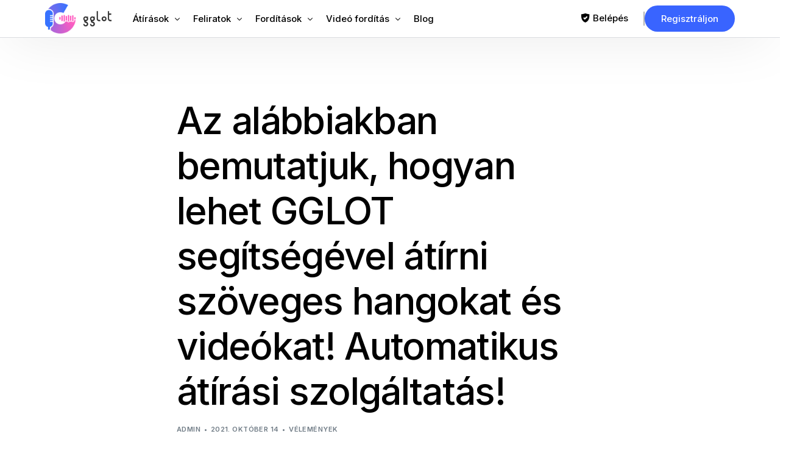

--- FILE ---
content_type: text/html; charset=UTF-8
request_url: https://gglot.com/hu/automatic-transcription-service-gglot/
body_size: 31240
content:
<!DOCTYPE html>
<html lang="hu" prefix="og: https://ogp.me/ns#">
<head>
	<meta charset="UTF-8">
	<meta name="viewport" content="width=device-width, initial-scale=1">
	<link rel="profile" href="https://gmpg.org/xfn/11">

	<link href="https://gglot.com/automatic-transcription-service-gglot/" hreflang="x-default" rel="alternate">
<link href="https://gglot.com/automatic-transcription-service-gglot/" hreflang="en" rel="alternate">
<link href="https://gglot.com/fr/automatic-transcription-service-gglot/" hreflang="fr" rel="alternate">
<link href="https://gglot.com/ru/automatic-transcription-service-gglot/" hreflang="ru" rel="alternate">
<link href="https://gglot.com/de/automatic-transcription-service-gglot/" hreflang="de" rel="alternate">
<link href="https://gglot.com/nl/automatic-transcription-service-gglot/" hreflang="nl" rel="alternate">
<link href="https://gglot.com/da/automatic-transcription-service-gglot/" hreflang="da" rel="alternate">
<link href="https://gglot.com/ko/automatic-transcription-service-gglot/" hreflang="ko" rel="alternate">
<link href="https://gglot.com/ja/automatic-transcription-service-gglot/" hreflang="ja" rel="alternate">
<link href="https://gglot.com/sv/automatic-transcription-service-gglot/" hreflang="sv" rel="alternate">
<link href="https://gglot.com/es/automatic-transcription-service-gglot/" hreflang="es" rel="alternate">
<link href="https://gglot.com/zh/automatic-transcription-service-gglot/" hreflang="zh" rel="alternate">
<link href="https://gglot.com/it/automatic-transcription-service-gglot/" hreflang="it" rel="alternate">
<link href="https://gglot.com/pt/automatic-transcription-service-gglot/" hreflang="pt" rel="alternate">
<link href="https://gglot.com/pl/automatic-transcription-service-gglot/" hreflang="pl" rel="alternate">
<link href="https://gglot.com/tr/automatic-transcription-service-gglot/" hreflang="tr" rel="alternate">
<link href="https://gglot.com/zh-tw/automatic-transcription-service-gglot/" hreflang="zh-tw" rel="alternate">
<link href="https://gglot.com/he/automatic-transcription-service-gglot/" hreflang="he" rel="alternate">
<link href="https://gglot.com/cs/automatic-transcription-service-gglot/" hreflang="cs" rel="alternate">
<link href="https://gglot.com/hu/automatic-transcription-service-gglot/" hreflang="hu" rel="alternate">
<link href="https://gglot.com/uk/automatic-transcription-service-gglot/" hreflang="uk" rel="alternate">
<link href="https://gglot.com/ar/automatic-transcription-service-gglot/" hreflang="ar" rel="alternate">
<link href="https://gglot.com/bg/automatic-transcription-service-gglot/" hreflang="bg" rel="alternate">
<link href="https://gglot.com/fi/automatic-transcription-service-gglot/" hreflang="fi" rel="alternate">
<link href="https://gglot.com/el/automatic-transcription-service-gglot/" hreflang="el" rel="alternate">
<link href="https://gglot.com/hi/automatic-transcription-service-gglot/" hreflang="hi" rel="alternate">
<link href="https://gglot.com/id/automatic-transcription-service-gglot/" hreflang="id" rel="alternate">
<link href="https://gglot.com/no/automatic-transcription-service-gglot/" hreflang="no" rel="alternate">
<link href="https://gglot.com/pa/automatic-transcription-service-gglot/" hreflang="pa" rel="alternate">
<link href="https://gglot.com/ro/automatic-transcription-service-gglot/" hreflang="ro" rel="alternate">
<link href="https://gglot.com/sr/automatic-transcription-service-gglot/" hreflang="sr" rel="alternate">
<link href="https://gglot.com/sw/automatic-transcription-service-gglot/" hreflang="sw" rel="alternate">
<link href="https://gglot.com/tl/automatic-transcription-service-gglot/" hreflang="tl" rel="alternate">
<link href="https://gglot.com/th/automatic-transcription-service-gglot/" hreflang="th" rel="alternate">
<link href="https://gglot.com/sq/automatic-transcription-service-gglot/" hreflang="sq" rel="alternate">
<link href="https://gglot.com/am/automatic-transcription-service-gglot/" hreflang="am" rel="alternate">
<link href="https://gglot.com/hy/automatic-transcription-service-gglot/" hreflang="hy" rel="alternate">
<link href="https://gglot.com/az/automatic-transcription-service-gglot/" hreflang="az" rel="alternate">
<link href="https://gglot.com/eu/automatic-transcription-service-gglot/" hreflang="eu" rel="alternate">
<link href="https://gglot.com/be/automatic-transcription-service-gglot/" hreflang="be" rel="alternate">
<link href="https://gglot.com/bn/automatic-transcription-service-gglot/" hreflang="bn" rel="alternate">
<link href="https://gglot.com/bs/automatic-transcription-service-gglot/" hreflang="bs" rel="alternate">
<link href="https://gglot.com/my/automatic-transcription-service-gglot/" hreflang="my" rel="alternate">
<link href="https://gglot.com/ca/automatic-transcription-service-gglot/" hreflang="ca" rel="alternate">
<link href="https://gglot.com/ceb/automatic-transcription-service-gglot/" hreflang="ceb" rel="alternate">
<link href="https://gglot.com/ny/automatic-transcription-service-gglot/" hreflang="ny" rel="alternate">
<link href="https://gglot.com/hr/automatic-transcription-service-gglot/" hreflang="hr" rel="alternate">
<link href="https://gglot.com/eo/automatic-transcription-service-gglot/" hreflang="eo" rel="alternate">
<link href="https://gglot.com/et/automatic-transcription-service-gglot/" hreflang="et" rel="alternate">
<link href="https://gglot.com/fy/automatic-transcription-service-gglot/" hreflang="fy" rel="alternate">
<link href="https://gglot.com/gl/automatic-transcription-service-gglot/" hreflang="gl" rel="alternate">
<link href="https://gglot.com/ka/automatic-transcription-service-gglot/" hreflang="ka" rel="alternate">
<link href="https://gglot.com/gu/automatic-transcription-service-gglot/" hreflang="gu" rel="alternate">
<link href="https://gglot.com/ht/automatic-transcription-service-gglot/" hreflang="ht" rel="alternate">
<link href="https://gglot.com/ha/automatic-transcription-service-gglot/" hreflang="ha" rel="alternate">
<link href="https://gglot.com/haw/automatic-transcription-service-gglot/" hreflang="haw" rel="alternate">
<link href="https://gglot.com/hmn/automatic-transcription-service-gglot/" hreflang="hmn" rel="alternate">
<link href="https://gglot.com/is/automatic-transcription-service-gglot/" hreflang="is" rel="alternate">
<link href="https://gglot.com/ga/automatic-transcription-service-gglot/" hreflang="ga" rel="alternate">
<link href="https://gglot.com/jv/automatic-transcription-service-gglot/" hreflang="jv" rel="alternate">
<link href="https://gglot.com/kn/automatic-transcription-service-gglot/" hreflang="kn" rel="alternate">
<link href="https://gglot.com/kk/automatic-transcription-service-gglot/" hreflang="kk" rel="alternate">
<link href="https://gglot.com/km/automatic-transcription-service-gglot/" hreflang="km" rel="alternate">
<link href="https://gglot.com/rw/automatic-transcription-service-gglot/" hreflang="rw" rel="alternate">
<link href="https://gglot.com/ku/automatic-transcription-service-gglot/" hreflang="ku" rel="alternate">
<link href="https://gglot.com/ky/automatic-transcription-service-gglot/" hreflang="ky" rel="alternate">
<link href="https://gglot.com/lo/automatic-transcription-service-gglot/" hreflang="lo" rel="alternate">
<link href="https://gglot.com/la/automatic-transcription-service-gglot/" hreflang="la" rel="alternate">
<link href="https://gglot.com/lv/automatic-transcription-service-gglot/" hreflang="lv" rel="alternate">
<link href="https://gglot.com/lt/automatic-transcription-service-gglot/" hreflang="lt" rel="alternate">
<link href="https://gglot.com/lb/automatic-transcription-service-gglot/" hreflang="lb" rel="alternate">
<link href="https://gglot.com/mk/automatic-transcription-service-gglot/" hreflang="mk" rel="alternate">
<link href="https://gglot.com/mg/automatic-transcription-service-gglot/" hreflang="mg" rel="alternate">
<link href="https://gglot.com/ms/automatic-transcription-service-gglot/" hreflang="ms" rel="alternate">
<link href="https://gglot.com/ml/automatic-transcription-service-gglot/" hreflang="ml" rel="alternate">
<link href="https://gglot.com/mt/automatic-transcription-service-gglot/" hreflang="mt" rel="alternate">
<link href="https://gglot.com/mr/automatic-transcription-service-gglot/" hreflang="mr" rel="alternate">
<link href="https://gglot.com/mn/automatic-transcription-service-gglot/" hreflang="mn" rel="alternate">
<link href="https://gglot.com/ne/automatic-transcription-service-gglot/" hreflang="ne" rel="alternate">
<link href="https://gglot.com/or/automatic-transcription-service-gglot/" hreflang="or" rel="alternate">
<link href="https://gglot.com/fa/automatic-transcription-service-gglot/" hreflang="fa" rel="alternate">
<link href="https://gglot.com/sm/automatic-transcription-service-gglot/" hreflang="sm" rel="alternate">
<link href="https://gglot.com/gd/automatic-transcription-service-gglot/" hreflang="gd" rel="alternate">
<link href="https://gglot.com/st/automatic-transcription-service-gglot/" hreflang="st" rel="alternate">
<link href="https://gglot.com/sn/automatic-transcription-service-gglot/" hreflang="sn" rel="alternate">
<link href="https://gglot.com/si/automatic-transcription-service-gglot/" hreflang="si" rel="alternate">
<link href="https://gglot.com/sk/automatic-transcription-service-gglot/" hreflang="sk" rel="alternate">
<link href="https://gglot.com/sl/automatic-transcription-service-gglot/" hreflang="sl" rel="alternate">
<link href="https://gglot.com/so/automatic-transcription-service-gglot/" hreflang="so" rel="alternate">
<link href="https://gglot.com/su/automatic-transcription-service-gglot/" hreflang="su" rel="alternate">
<link href="https://gglot.com/ta/automatic-transcription-service-gglot/" hreflang="ta" rel="alternate">
<link href="https://gglot.com/tt/automatic-transcription-service-gglot/" hreflang="tt" rel="alternate">
<link href="https://gglot.com/te/automatic-transcription-service-gglot/" hreflang="te" rel="alternate">
<link href="https://gglot.com/tk/automatic-transcription-service-gglot/" hreflang="tk" rel="alternate">
<link href="https://gglot.com/tg/automatic-transcription-service-gglot/" hreflang="tg" rel="alternate">

    <!-- Preconnect to Google Fonts -->
    <link rel="preconnect" href="https://fonts.googleapis.com">
    <link rel="preconnect" href="https://fonts.gstatic.com" crossorigin>
    
    <!-- Preload Critical Resources -->
    <link rel="preload" as="style" href="/wp-content/uploads/uicore-global.css?ver=4.1.5">
    <link rel="preload" as="style" href="https://fonts.googleapis.com/css?family=Inter:100,200,300,400,500,600,700,800,900&display=swap">
        
    <style id="critical-css">
    /* Prevent layout shift - Reserve space for UICore header */
    #uicore-page > header,
    .uicore-header,
    [data-elementor-type="header"] {
        min-height: 60px !important;
    }
    
    /* Reserve exact space for logo - prevents layout shift */
    .uicore-logo,
    .uicore-logo img,
    .uicore-main,
    img.uicore.uicore-logo {
        object-fit: contain !important;
    }
    
    /* Prevent lazy load placeholder shift */
    .uicore-logo[data-lazy-src] {
        background: transparent !important;
    }

    .uicore-custom-area .uicore-hca a {
    	line-height: 20px!important;
    }
    </style>
    <link rel="alternate" hreflang="x-default" href="https://gglot.com/">
<link rel="alternate" hreflang="en" href="https://gglot.com/">
<link rel="alternate" hreflang="sq" href="https://gglot.com/sq/automatic-transcription-service-gglot/">
<link rel="alternate" hreflang="am" href="https://gglot.com/am/automatic-transcription-service-gglot/">
<link rel="alternate" hreflang="ar" href="https://gglot.com/ar/automatic-transcription-service-gglot/">
<link rel="alternate" hreflang="hy" href="https://gglot.com/hy/automatic-transcription-service-gglot/">
<link rel="alternate" hreflang="az" href="https://gglot.com/az/automatic-transcription-service-gglot/">
<link rel="alternate" hreflang="eu" href="https://gglot.com/eu/automatic-transcription-service-gglot/">
<link rel="alternate" hreflang="be" href="https://gglot.com/be/automatic-transcription-service-gglot/">
<link rel="alternate" hreflang="bn" href="https://gglot.com/bn/automatic-transcription-service-gglot/">
<link rel="alternate" hreflang="bs" href="https://gglot.com/bs/automatic-transcription-service-gglot/">
<link rel="alternate" hreflang="bg" href="https://gglot.com/bg/automatic-transcription-service-gglot/">
<link rel="alternate" hreflang="my" href="https://gglot.com/my/automatic-transcription-service-gglot/">
<link rel="alternate" hreflang="ca" href="https://gglot.com/ca/automatic-transcription-service-gglot/">
<link rel="alternate" hreflang="zh" href="https://gglot.com/zh/automatic-transcription-service-gglot/">
<link rel="alternate" hreflang="hr" href="https://gglot.com/hr/automatic-transcription-service-gglot/">
<link rel="alternate" hreflang="cs" href="https://gglot.com/cs/automatic-transcription-service-gglot/">
<link rel="alternate" hreflang="da" href="https://gglot.com/da/automatic-transcription-service-gglot/">
<link rel="alternate" hreflang="nl" href="https://gglot.com/nl/automatic-transcription-service-gglot/">
<link rel="alternate" hreflang="eo" href="https://gglot.com/eo/automatic-transcription-service-gglot/">
<link rel="alternate" hreflang="et" href="https://gglot.com/et/automatic-transcription-service-gglot/">
<link rel="alternate" hreflang="fi" href="https://gglot.com/fi/automatic-transcription-service-gglot/">
<link rel="alternate" hreflang="fr" href="https://gglot.com/fr/automatic-transcription-service-gglot/">
<link rel="alternate" hreflang="gl" href="https://gglot.com/gl/automatic-transcription-service-gglot/">
<link rel="alternate" hreflang="ka" href="https://gglot.com/ka/automatic-transcription-service-gglot/">
<link rel="alternate" hreflang="de" href="https://gglot.com/de/automatic-transcription-service-gglot/">
<link rel="alternate" hreflang="el" href="https://gglot.com/el/automatic-transcription-service-gglot/">
<link rel="alternate" hreflang="gu" href="https://gglot.com/gu/automatic-transcription-service-gglot/">
<link rel="alternate" hreflang="ht" href="https://gglot.com/ht/automatic-transcription-service-gglot/">
<link rel="alternate" hreflang="he" href="https://gglot.com/he/automatic-transcription-service-gglot/">
<link rel="alternate" hreflang="hi" href="https://gglot.com/hi/automatic-transcription-service-gglot/">
<link rel="alternate" hreflang="hu" href="https://gglot.com/hu/automatic-transcription-service-gglot/">
<link rel="alternate" hreflang="is" href="https://gglot.com/is/automatic-transcription-service-gglot/">
<link rel="alternate" hreflang="id" href="https://gglot.com/id/automatic-transcription-service-gglot/">
<link rel="alternate" hreflang="ga" href="https://gglot.com/ga/automatic-transcription-service-gglot/">
<link rel="alternate" hreflang="it" href="https://gglot.com/it/automatic-transcription-service-gglot/">
<link rel="alternate" hreflang="ja" href="https://gglot.com/ja/automatic-transcription-service-gglot/">
<link rel="alternate" hreflang="jv" href="https://gglot.com/jv/automatic-transcription-service-gglot/">
<link rel="alternate" hreflang="kn" href="https://gglot.com/kn/automatic-transcription-service-gglot/">
<link rel="alternate" hreflang="kk" href="https://gglot.com/kk/automatic-transcription-service-gglot/">
<link rel="alternate" hreflang="km" href="https://gglot.com/km/automatic-transcription-service-gglot/">
<link rel="alternate" hreflang="ko" href="https://gglot.com/ko/automatic-transcription-service-gglot/">
<link rel="alternate" hreflang="ky" href="https://gglot.com/ky/automatic-transcription-service-gglot/">
<link rel="alternate" hreflang="lo" href="https://gglot.com/lo/automatic-transcription-service-gglot/">
<link rel="alternate" hreflang="la" href="https://gglot.com/la/automatic-transcription-service-gglot/">
<link rel="alternate" hreflang="lv" href="https://gglot.com/lv/automatic-transcription-service-gglot/">
<link rel="alternate" hreflang="lt" href="https://gglot.com/lt/automatic-transcription-service-gglot/">
<link rel="alternate" hreflang="lb" href="https://gglot.com/lb/automatic-transcription-service-gglot/">
<link rel="alternate" hreflang="mk" href="https://gglot.com/mk/automatic-transcription-service-gglot/">
<link rel="alternate" hreflang="mg" href="https://gglot.com/mg/automatic-transcription-service-gglot/">
<link rel="alternate" hreflang="ms" href="https://gglot.com/ms/automatic-transcription-service-gglot/">
<link rel="alternate" hreflang="ml" href="https://gglot.com/ml/automatic-transcription-service-gglot/">
<link rel="alternate" hreflang="mt" href="https://gglot.com/mt/automatic-transcription-service-gglot/">
<link rel="alternate" hreflang="mr" href="https://gglot.com/mr/automatic-transcription-service-gglot/">
<link rel="alternate" hreflang="mn" href="https://gglot.com/mn/automatic-transcription-service-gglot/">
<link rel="alternate" hreflang="ne" href="https://gglot.com/ne/automatic-transcription-service-gglot/">
<link rel="alternate" hreflang="no" href="https://gglot.com/no/automatic-transcription-service-gglot/">
<link rel="alternate" hreflang="fa" href="https://gglot.com/fa/automatic-transcription-service-gglot/">
<link rel="alternate" hreflang="pl" href="https://gglot.com/pl/automatic-transcription-service-gglot/">
<link rel="alternate" hreflang="pt" href="https://gglot.com/pt/automatic-transcription-service-gglot/">
<link rel="alternate" hreflang="pa" href="https://gglot.com/pa/automatic-transcription-service-gglot/">
<link rel="alternate" hreflang="ro" href="https://gglot.com/ro/automatic-transcription-service-gglot/">
<link rel="alternate" hreflang="ru" href="https://gglot.com/ru/automatic-transcription-service-gglot/">
<link rel="alternate" hreflang="gd" href="https://gglot.com/gd/automatic-transcription-service-gglot/">
<link rel="alternate" hreflang="sr" href="https://gglot.com/sr/automatic-transcription-service-gglot/">
<link rel="alternate" hreflang="si" href="https://gglot.com/si/automatic-transcription-service-gglot/">
<link rel="alternate" hreflang="sk" href="https://gglot.com/sk/automatic-transcription-service-gglot/">
<link rel="alternate" hreflang="sl" href="https://gglot.com/sl/automatic-transcription-service-gglot/">
<link rel="alternate" hreflang="es" href="https://gglot.com/es/automatic-transcription-service-gglot/">
<link rel="alternate" hreflang="su" href="https://gglot.com/su/automatic-transcription-service-gglot/">
<link rel="alternate" hreflang="sw" href="https://gglot.com/sw/automatic-transcription-service-gglot/">
<link rel="alternate" hreflang="sv" href="https://gglot.com/sv/automatic-transcription-service-gglot/">
<link rel="alternate" hreflang="tl" href="https://gglot.com/tl/automatic-transcription-service-gglot/">
<link rel="alternate" hreflang="tg" href="https://gglot.com/tg/automatic-transcription-service-gglot/">
<link rel="alternate" hreflang="ta" href="https://gglot.com/ta/automatic-transcription-service-gglot/">
<link rel="alternate" hreflang="tt" href="https://gglot.com/tt/automatic-transcription-service-gglot/">
<link rel="alternate" hreflang="te" href="https://gglot.com/te/automatic-transcription-service-gglot/">
<link rel="alternate" hreflang="th" href="https://gglot.com/th/automatic-transcription-service-gglot/">
<link rel="alternate" hreflang="tr" href="https://gglot.com/tr/automatic-transcription-service-gglot/">
<link rel="alternate" hreflang="uk" href="https://gglot.com/uk/automatic-transcription-service-gglot/">
<link rel="alternate" hreflang="so" href="https://gglot.com/so/automatic-transcription-service-gglot/">
<link rel="alternate" hreflang="fy" href="https://gglot.com/fy/automatic-transcription-service-gglot/">
<link rel="alternate" hreflang="ha" href="https://gglot.com/ha/automatic-transcription-service-gglot/">
<link rel="alternate" hreflang="rw" href="https://gglot.com/rw/automatic-transcription-service-gglot/">
<link rel="alternate" hreflang="ku" href="https://gglot.com/ku/automatic-transcription-service-gglot/">
<link rel="alternate" hreflang="ny" href="https://gglot.com/ny/automatic-transcription-service-gglot/">
<link rel="alternate" hreflang="or" href="https://gglot.com/or/automatic-transcription-service-gglot/">
<link rel="alternate" hreflang="sm" href="https://gglot.com/sm/automatic-transcription-service-gglot/">
<link rel="alternate" hreflang="st" href="https://gglot.com/st/automatic-transcription-service-gglot/">
<link rel="alternate" hreflang="sn" href="https://gglot.com/sn/automatic-transcription-service-gglot/">
<link rel="alternate" hreflang="tk" href="https://gglot.com/tk/automatic-transcription-service-gglot/">

<!-- Search Engine Optimization by Rank Math PRO - https://rankmath.com/ -->
<title>Átírás és automatikus fordítás a GGLOT segítségével</title>
<meta name="description" content="Automatikus átírás és fordítás a Gglot segítségével, leegyszerűsítve a tartalom létrehozását és lokalizálását.">
<meta name="robots" content="follow, index, noimageindex, max-snippet:-1, max-video-preview:-1, max-image-preview:large">
<link rel="canonical" href="https://gglot.com/hu/automatic-transcription-service-gglot/">
<meta property="og:locale" content="hu_HU">
<meta property="og:type" content="article">
<meta property="og:title" content="Átírás és automatikus fordítás a GGLOT segítségével">
<meta property="og:description" content="Automatikus átírás és fordítás a Gglot segítségével, leegyszerűsítve a tartalom létrehozását és lokalizálását.">
<meta property="og:url" content="https://gglot.com/hu/automatic-transcription-service-gglot/">
<meta property="og:site_name" content="Gglot">
<meta property="article:section" content="Reviews">
<meta property="og:updated_time" content="2021-10-14T19:52:56+00:00">
<meta property="og:image" content="https://gglot.com/wp-content/uploads/2021/10/review_denilson.jpg">
<meta property="og:image:secure_url" content="https://gglot.com/wp-content/uploads/2021/10/review_denilson.jpg">
<meta property="og:image:width" content="1280">
<meta property="og:image:height" content="720">
<meta property="og:image:alt" content="Here’s how to transcribe audio and video for text with GGLOT! Automatic transcription service!">
<meta property="og:image:type" content="image/jpeg">
<meta name="twitter:card" content="summary_large_image">
<meta name="twitter:title" content="Átírás és automatikus fordítás a GGLOT segítségével">
<meta name="twitter:description" content="Automatikus átírás és fordítás a Gglot segítségével, leegyszerűsítve a tartalom létrehozását és lokalizálását.">
<meta name="twitter:image" content="https://gglot.com/wp-content/uploads/2021/10/review_denilson.jpg">
<meta name="twitter:label1" content="Written by">
<meta name="twitter:data1" content="admin">
<meta name="twitter:label2" content="Time to read">
<meta name="twitter:data2" content="Less than a minute">
<script type="application/ld+json" class="rank-math-schema-pro">{"@context":"https://schema.org","@graph":[{"@type":"Organization","name":"Fordítási felhő","legalName":"Translation Cloud LLC","url":"https://gglot.com/hu","foundingDate":"2020-01-01","logo":"https://gglot.com/wp-content/uploads/2020/03/gglot_icon_large.png","email":"support@gglot.com","telephone":"+1-212-380-1679","image":"https://gglot.com/wp-content/uploads/2023/03/gglot_social_media2.png","contactPoint":{"@type":"contactPoint","telephone":"+1-212-380-1679","contactType":"ügyfélszolgálat","email":"support@gglot.com","url":"https://app.gglot.com/login"},"address":{"@type":"PostalAddress","streetAddress":"11 Broadway","addressLocality":"New York","addressRegion":"NY","postalCode":"10004","addressCountry":"US"}},{"@type":"SoftwareApplication","name":"GGLOT","description":"Az automatikus és emberi átírási szolgáltatások 85-99%-os pontossággal alakítják át a hanganyagot szöveggé több mint 120 nyelven és több mint 45 formátumban.","operatingSystem":"All","applicationCategory":"Multimedia","offers":{"@type":"Offer","name":"Audio-szöveg átírás","url":"https://gglot.com/hu","price":"0","priceCurrency":"USD","availability":"InStock","priceValidUntil":"2099-12-31"},"image":{"@type":"ImageObject","url":"https://gglot.com/wp-content/uploads/2023/03/Wordmark-Colored-Light-mode-2.png"},"aggregateRating":{"@type":"aggregateRating","ratingValue":"4.95","ratingCount":"4863","bestRating":"5","worstRating":"1"},"mainEntityOfPage":{"@id":"https://gglot.com/hu/automatic-transcription-service-gglot/#webpage"}},{"@type":"Organization","@id":"https://gglot.com/hu#organization","name":"Gglot","logo":{"@type":"ImageObject","@id":"https://gglot.com/hu#logo","url":"https://gglot.com/wp-content/uploads/2020/05/gglot_google_icon.png","contentUrl":"https://gglot.com/wp-content/uploads/2020/05/gglot_google_icon.png","caption":"Gglot","inLanguage":"hu","width":"720","height":"720"}},{"@type":"WebSite","@id":"https://gglot.com/hu#website","url":"https://gglot.com/hu","name":"Gglot","publisher":{"@id":"https://gglot.com/hu#organization"},"inLanguage":"hu"},{"@type":"ImageObject","@id":"https://gglot.com/wp-content/uploads/2021/10/review_denilson.jpg","url":"https://gglot.com/wp-content/uploads/2021/10/review_denilson.jpg","width":"1280","height":"720","inLanguage":"hu"},{"@type":"WebPage","@id":"https://gglot.com/hu/automatic-transcription-service-gglot/#webpage","url":"https://gglot.com/hu/automatic-transcription-service-gglot/","name":"Átírás és automatikus fordítás a GGLOT segítségével","datePublished":"2021-10-14T19:52:54+00:00","dateModified":"2021-10-14T19:52:56+00:00","isPartOf":{"@id":"https://gglot.com/hu#website"},"primaryImageOfPage":{"@id":"https://gglot.com/wp-content/uploads/2021/10/review_denilson.jpg"},"inLanguage":"hu"}]}</script>
<!-- /Rank Math WordPress SEO plugin -->

<link rel="dns-prefetch" href="//fonts.googleapis.com">
<link rel="alternate" type="application/rss+xml" title="Gglot » Feed" href="https://gglot.com/feed/">
<link rel="alternate" type="application/rss+xml" title="Gglot » Hozzászólások Feed" href="https://gglot.com/comments/feed/">
<script>
window._wpemojiSettings = {"baseUrl":"https:\/\/s.w.org\/images\/core\/emoji\/14.0.0\/72x72\/","ext":".png","svgUrl":"https:\/\/s.w.org\/images\/core\/emoji\/14.0.0\/svg\/","svgExt":".svg","source":{"concatemoji":"https:\/\/gglot.com\/wp-includes\/js\/wp-emoji-release.min.js?ver=6.4.7"}};
/*! This file is auto-generated */
!function(i,n){var o,s,e;function c(e){try{var t={supportTests:e,timestamp:(new Date).valueOf()};sessionStorage.setItem(o,JSON.stringify(t))}catch(e){}}function p(e,t,n){e.clearRect(0,0,e.canvas.width,e.canvas.height),e.fillText(t,0,0);var t=new Uint32Array(e.getImageData(0,0,e.canvas.width,e.canvas.height).data),r=(e.clearRect(0,0,e.canvas.width,e.canvas.height),e.fillText(n,0,0),new Uint32Array(e.getImageData(0,0,e.canvas.width,e.canvas.height).data));return t.every(function(e,t){return e===r[t]})}function u(e,t,n){switch(t){case"flag":return n(e,"\ud83c\udff3\ufe0f\u200d\u26a7\ufe0f","\ud83c\udff3\ufe0f\u200b\u26a7\ufe0f")?!1:!n(e,"\ud83c\uddfa\ud83c\uddf3","\ud83c\uddfa\u200b\ud83c\uddf3")&&!n(e,"\ud83c\udff4\udb40\udc67\udb40\udc62\udb40\udc65\udb40\udc6e\udb40\udc67\udb40\udc7f","\ud83c\udff4\u200b\udb40\udc67\u200b\udb40\udc62\u200b\udb40\udc65\u200b\udb40\udc6e\u200b\udb40\udc67\u200b\udb40\udc7f");case"emoji":return!n(e,"\ud83e\udef1\ud83c\udffb\u200d\ud83e\udef2\ud83c\udfff","\ud83e\udef1\ud83c\udffb\u200b\ud83e\udef2\ud83c\udfff")}return!1}function f(e,t,n){var r="undefined"!=typeof WorkerGlobalScope&&self instanceof WorkerGlobalScope?new OffscreenCanvas(300,150):i.createElement("canvas"),a=r.getContext("2d",{willReadFrequently:!0}),o=(a.textBaseline="top",a.font="600 32px Arial",{});return e.forEach(function(e){o[e]=t(a,e,n)}),o}function t(e){var t=i.createElement("script");t.src=e,t.defer=!0,i.head.appendChild(t)}"undefined"!=typeof Promise&&(o="wpEmojiSettingsSupports",s=["flag","emoji"],n.supports={everything:!0,everythingExceptFlag:!0},e=new Promise(function(e){i.addEventListener("DOMContentLoaded",e,{once:!0})}),new Promise(function(t){var n=function(){try{var e=JSON.parse(sessionStorage.getItem(o));if("object"==typeof e&&"number"==typeof e.timestamp&&(new Date).valueOf()<e.timestamp+604800&&"object"==typeof e.supportTests)return e.supportTests}catch(e){}return null}();if(!n){if("undefined"!=typeof Worker&&"undefined"!=typeof OffscreenCanvas&&"undefined"!=typeof URL&&URL.createObjectURL&&"undefined"!=typeof Blob)try{var e="postMessage("+f.toString()+"("+[JSON.stringify(s),u.toString(),p.toString()].join(",")+"));",r=new Blob([e],{type:"text/javascript"}),a=new Worker(URL.createObjectURL(r),{name:"wpTestEmojiSupports"});return void(a.onmessage=function(e){c(n=e.data),a.terminate(),t(n)})}catch(e){}c(n=f(s,u,p))}t(n)}).then(function(e){for(var t in e)n.supports[t]=e[t],n.supports.everything=n.supports.everything&&n.supports[t],"flag"!==t&&(n.supports.everythingExceptFlag=n.supports.everythingExceptFlag&&n.supports[t]);n.supports.everythingExceptFlag=n.supports.everythingExceptFlag&&!n.supports.flag,n.DOMReady=!1,n.readyCallback=function(){n.DOMReady=!0}}).then(function(){return e}).then(function(){var e;n.supports.everything||(n.readyCallback(),(e=n.source||{}).concatemoji?t(e.concatemoji):e.wpemoji&&e.twemoji&&(t(e.twemoji),t(e.wpemoji)))}))}((window,document),window._wpemojiSettings);
</script>
<link rel="stylesheet" id="bdt-uikit-css" href="https://gglot.com/wp-content/plugins/bdthemes-element-pack/assets/css/bdt-uikit.css?ver=3.15.1" media="all">
<link rel="stylesheet" id="ep-helper-css" href="https://gglot.com/wp-content/plugins/bdthemes-element-pack/assets/css/ep-helper.css?ver=6.12.2" media="all">
<style id="wp-emoji-styles-inline-css">

	img.wp-smiley, img.emoji {
		display: inline !important;
		border: none !important;
		box-shadow: none !important;
		height: 1em !important;
		width: 1em !important;
		margin: 0 0.07em !important;
		vertical-align: -0.1em !important;
		background: none !important;
		padding: 0 !important;
	}
</style>
<link rel="stylesheet" id="wp-block-library-css" href="https://gglot.com/wp-includes/css/dist/block-library/style.min.css?ver=6.4.7" media="all">
<style id="rank-math-toc-block-style-inline-css">
.wp-block-rank-math-toc-block nav ol{counter-reset:item}.wp-block-rank-math-toc-block nav ol li{display:block}.wp-block-rank-math-toc-block nav ol li:before{content:counters(item, ".") " ";counter-increment:item}

</style>
<style id="classic-theme-styles-inline-css">
/*! This file is auto-generated */
.wp-block-button__link{color:#fff;background-color:#32373c;border-radius:9999px;box-shadow:none;text-decoration:none;padding:calc(.667em + 2px) calc(1.333em + 2px);font-size:1.125em}.wp-block-file__button{background:#32373c;color:#fff;text-decoration:none}
</style>
<style id="global-styles-inline-css">
body{--wp--preset--color--black: #000000;--wp--preset--color--cyan-bluish-gray: #abb8c3;--wp--preset--color--white: #ffffff;--wp--preset--color--pale-pink: #f78da7;--wp--preset--color--vivid-red: #cf2e2e;--wp--preset--color--luminous-vivid-orange: #ff6900;--wp--preset--color--luminous-vivid-amber: #fcb900;--wp--preset--color--light-green-cyan: #7bdcb5;--wp--preset--color--vivid-green-cyan: #00d084;--wp--preset--color--pale-cyan-blue: #8ed1fc;--wp--preset--color--vivid-cyan-blue: #0693e3;--wp--preset--color--vivid-purple: #9b51e0;--wp--preset--gradient--vivid-cyan-blue-to-vivid-purple: linear-gradient(135deg,rgba(6,147,227,1) 0%,rgb(155,81,224) 100%);--wp--preset--gradient--light-green-cyan-to-vivid-green-cyan: linear-gradient(135deg,rgb(122,220,180) 0%,rgb(0,208,130) 100%);--wp--preset--gradient--luminous-vivid-amber-to-luminous-vivid-orange: linear-gradient(135deg,rgba(252,185,0,1) 0%,rgba(255,105,0,1) 100%);--wp--preset--gradient--luminous-vivid-orange-to-vivid-red: linear-gradient(135deg,rgba(255,105,0,1) 0%,rgb(207,46,46) 100%);--wp--preset--gradient--very-light-gray-to-cyan-bluish-gray: linear-gradient(135deg,rgb(238,238,238) 0%,rgb(169,184,195) 100%);--wp--preset--gradient--cool-to-warm-spectrum: linear-gradient(135deg,rgb(74,234,220) 0%,rgb(151,120,209) 20%,rgb(207,42,186) 40%,rgb(238,44,130) 60%,rgb(251,105,98) 80%,rgb(254,248,76) 100%);--wp--preset--gradient--blush-light-purple: linear-gradient(135deg,rgb(255,206,236) 0%,rgb(152,150,240) 100%);--wp--preset--gradient--blush-bordeaux: linear-gradient(135deg,rgb(254,205,165) 0%,rgb(254,45,45) 50%,rgb(107,0,62) 100%);--wp--preset--gradient--luminous-dusk: linear-gradient(135deg,rgb(255,203,112) 0%,rgb(199,81,192) 50%,rgb(65,88,208) 100%);--wp--preset--gradient--pale-ocean: linear-gradient(135deg,rgb(255,245,203) 0%,rgb(182,227,212) 50%,rgb(51,167,181) 100%);--wp--preset--gradient--electric-grass: linear-gradient(135deg,rgb(202,248,128) 0%,rgb(113,206,126) 100%);--wp--preset--gradient--midnight: linear-gradient(135deg,rgb(2,3,129) 0%,rgb(40,116,252) 100%);--wp--preset--font-size--small: 13px;--wp--preset--font-size--medium: 20px;--wp--preset--font-size--large: 36px;--wp--preset--font-size--x-large: 42px;--wp--preset--spacing--20: 0.44rem;--wp--preset--spacing--30: 0.67rem;--wp--preset--spacing--40: 1rem;--wp--preset--spacing--50: 1.5rem;--wp--preset--spacing--60: 2.25rem;--wp--preset--spacing--70: 3.38rem;--wp--preset--spacing--80: 5.06rem;--wp--preset--shadow--natural: 6px 6px 9px rgba(0, 0, 0, 0.2);--wp--preset--shadow--deep: 12px 12px 50px rgba(0, 0, 0, 0.4);--wp--preset--shadow--sharp: 6px 6px 0px rgba(0, 0, 0, 0.2);--wp--preset--shadow--outlined: 6px 6px 0px -3px rgba(255, 255, 255, 1), 6px 6px rgba(0, 0, 0, 1);--wp--preset--shadow--crisp: 6px 6px 0px rgba(0, 0, 0, 1);}:where(.is-layout-flex){gap: 0.5em;}:where(.is-layout-grid){gap: 0.5em;}body .is-layout-flow > .alignleft{float: left;margin-inline-start: 0;margin-inline-end: 2em;}body .is-layout-flow > .alignright{float: right;margin-inline-start: 2em;margin-inline-end: 0;}body .is-layout-flow > .aligncenter{margin-left: auto !important;margin-right: auto !important;}body .is-layout-constrained > .alignleft{float: left;margin-inline-start: 0;margin-inline-end: 2em;}body .is-layout-constrained > .alignright{float: right;margin-inline-start: 2em;margin-inline-end: 0;}body .is-layout-constrained > .aligncenter{margin-left: auto !important;margin-right: auto !important;}body .is-layout-constrained > :where(:not(.alignleft):not(.alignright):not(.alignfull)){max-width: var(--wp--style--global--content-size);margin-left: auto !important;margin-right: auto !important;}body .is-layout-constrained > .alignwide{max-width: var(--wp--style--global--wide-size);}body .is-layout-flex{display: flex;}body .is-layout-flex{flex-wrap: wrap;align-items: center;}body .is-layout-flex > *{margin: 0;}body .is-layout-grid{display: grid;}body .is-layout-grid > *{margin: 0;}:where(.wp-block-columns.is-layout-flex){gap: 2em;}:where(.wp-block-columns.is-layout-grid){gap: 2em;}:where(.wp-block-post-template.is-layout-flex){gap: 1.25em;}:where(.wp-block-post-template.is-layout-grid){gap: 1.25em;}.has-black-color{color: var(--wp--preset--color--black) !important;}.has-cyan-bluish-gray-color{color: var(--wp--preset--color--cyan-bluish-gray) !important;}.has-white-color{color: var(--wp--preset--color--white) !important;}.has-pale-pink-color{color: var(--wp--preset--color--pale-pink) !important;}.has-vivid-red-color{color: var(--wp--preset--color--vivid-red) !important;}.has-luminous-vivid-orange-color{color: var(--wp--preset--color--luminous-vivid-orange) !important;}.has-luminous-vivid-amber-color{color: var(--wp--preset--color--luminous-vivid-amber) !important;}.has-light-green-cyan-color{color: var(--wp--preset--color--light-green-cyan) !important;}.has-vivid-green-cyan-color{color: var(--wp--preset--color--vivid-green-cyan) !important;}.has-pale-cyan-blue-color{color: var(--wp--preset--color--pale-cyan-blue) !important;}.has-vivid-cyan-blue-color{color: var(--wp--preset--color--vivid-cyan-blue) !important;}.has-vivid-purple-color{color: var(--wp--preset--color--vivid-purple) !important;}.has-black-background-color{background-color: var(--wp--preset--color--black) !important;}.has-cyan-bluish-gray-background-color{background-color: var(--wp--preset--color--cyan-bluish-gray) !important;}.has-white-background-color{background-color: var(--wp--preset--color--white) !important;}.has-pale-pink-background-color{background-color: var(--wp--preset--color--pale-pink) !important;}.has-vivid-red-background-color{background-color: var(--wp--preset--color--vivid-red) !important;}.has-luminous-vivid-orange-background-color{background-color: var(--wp--preset--color--luminous-vivid-orange) !important;}.has-luminous-vivid-amber-background-color{background-color: var(--wp--preset--color--luminous-vivid-amber) !important;}.has-light-green-cyan-background-color{background-color: var(--wp--preset--color--light-green-cyan) !important;}.has-vivid-green-cyan-background-color{background-color: var(--wp--preset--color--vivid-green-cyan) !important;}.has-pale-cyan-blue-background-color{background-color: var(--wp--preset--color--pale-cyan-blue) !important;}.has-vivid-cyan-blue-background-color{background-color: var(--wp--preset--color--vivid-cyan-blue) !important;}.has-vivid-purple-background-color{background-color: var(--wp--preset--color--vivid-purple) !important;}.has-black-border-color{border-color: var(--wp--preset--color--black) !important;}.has-cyan-bluish-gray-border-color{border-color: var(--wp--preset--color--cyan-bluish-gray) !important;}.has-white-border-color{border-color: var(--wp--preset--color--white) !important;}.has-pale-pink-border-color{border-color: var(--wp--preset--color--pale-pink) !important;}.has-vivid-red-border-color{border-color: var(--wp--preset--color--vivid-red) !important;}.has-luminous-vivid-orange-border-color{border-color: var(--wp--preset--color--luminous-vivid-orange) !important;}.has-luminous-vivid-amber-border-color{border-color: var(--wp--preset--color--luminous-vivid-amber) !important;}.has-light-green-cyan-border-color{border-color: var(--wp--preset--color--light-green-cyan) !important;}.has-vivid-green-cyan-border-color{border-color: var(--wp--preset--color--vivid-green-cyan) !important;}.has-pale-cyan-blue-border-color{border-color: var(--wp--preset--color--pale-cyan-blue) !important;}.has-vivid-cyan-blue-border-color{border-color: var(--wp--preset--color--vivid-cyan-blue) !important;}.has-vivid-purple-border-color{border-color: var(--wp--preset--color--vivid-purple) !important;}.has-vivid-cyan-blue-to-vivid-purple-gradient-background{background: var(--wp--preset--gradient--vivid-cyan-blue-to-vivid-purple) !important;}.has-light-green-cyan-to-vivid-green-cyan-gradient-background{background: var(--wp--preset--gradient--light-green-cyan-to-vivid-green-cyan) !important;}.has-luminous-vivid-amber-to-luminous-vivid-orange-gradient-background{background: var(--wp--preset--gradient--luminous-vivid-amber-to-luminous-vivid-orange) !important;}.has-luminous-vivid-orange-to-vivid-red-gradient-background{background: var(--wp--preset--gradient--luminous-vivid-orange-to-vivid-red) !important;}.has-very-light-gray-to-cyan-bluish-gray-gradient-background{background: var(--wp--preset--gradient--very-light-gray-to-cyan-bluish-gray) !important;}.has-cool-to-warm-spectrum-gradient-background{background: var(--wp--preset--gradient--cool-to-warm-spectrum) !important;}.has-blush-light-purple-gradient-background{background: var(--wp--preset--gradient--blush-light-purple) !important;}.has-blush-bordeaux-gradient-background{background: var(--wp--preset--gradient--blush-bordeaux) !important;}.has-luminous-dusk-gradient-background{background: var(--wp--preset--gradient--luminous-dusk) !important;}.has-pale-ocean-gradient-background{background: var(--wp--preset--gradient--pale-ocean) !important;}.has-electric-grass-gradient-background{background: var(--wp--preset--gradient--electric-grass) !important;}.has-midnight-gradient-background{background: var(--wp--preset--gradient--midnight) !important;}.has-small-font-size{font-size: var(--wp--preset--font-size--small) !important;}.has-medium-font-size{font-size: var(--wp--preset--font-size--medium) !important;}.has-large-font-size{font-size: var(--wp--preset--font-size--large) !important;}.has-x-large-font-size{font-size: var(--wp--preset--font-size--x-large) !important;}
.wp-block-navigation a:where(:not(.wp-element-button)){color: inherit;}
:where(.wp-block-post-template.is-layout-flex){gap: 1.25em;}:where(.wp-block-post-template.is-layout-grid){gap: 1.25em;}
:where(.wp-block-columns.is-layout-flex){gap: 2em;}:where(.wp-block-columns.is-layout-grid){gap: 2em;}
.wp-block-pullquote{font-size: 1.5em;line-height: 1.6;}
</style>
<link rel="stylesheet" id="elementor-frontend-css" href="https://gglot.com/wp-content/plugins/elementor/assets/css/frontend.min.css?ver=3.19.2" media="all">
<style id="elementor-frontend-inline-css">

        .helpdesk-ai-banner-wrapper {
            padding: 0;
            margin: 0;
            background: transparent;
			display: flex;
    		justify-content: center;
			padding: 30px;
        }
        
        .helpdesk-ai-banner {
            background: linear-gradient(135deg, #667eea 0%, #764ba2 100%);
            padding: 32px 20px;
            margin: 0 20px;
            position: relative;
            overflow: hidden;
            border-radius: 16px;
			max-width: 1280px;
        }
        
        .helpdesk-ai-banner::before {
            content: "";
            position: absolute;
            top: 0;
            left: 0;
            right: 0;
            bottom: 0;
            background-image: 
                radial-gradient(circle at 20% 50%, rgba(255, 255, 255, 0.1) 0%, transparent 50%),
                radial-gradient(circle at 80% 80%, rgba(255, 255, 255, 0.1) 0%, transparent 50%);
            pointer-events: none;
        }
        
        .helpdesk-ai-banner-container {
            max-width: 1200px;
            margin: 0 auto;
            position: relative;
            z-index: 1;
        }
        
        .helpdesk-ai-banner-content {
            display: flex;
            align-items: center;
            gap: 24px;
            color: white;
        }
		
		.helpdesk-ai-banner {
			box-shadow: 0 4px 6px -1px rgba(0, 0, 0, 0.1), 
						0 2px 4px -1px rgba(0, 0, 0, 0.06);
			transition: box-shadow 0.3s ease, transform 0.3s ease;
		}

		.helpdesk-ai-banner:hover {
			box-shadow: 0 20px 25px -5px rgba(0, 0, 0, 0.1), 
						0 10px 10px -5px rgba(0, 0, 0, 0.04);
			transform: translateY(-2px);
		}
        
        .helpdesk-ai-icon {
            flex-shrink: 0;
            width: 60px;
            height: 60px;
            background: rgba(255, 255, 255, 0.2);
            border-radius: 16px;
            display: flex;
            align-items: center;
            justify-content: center;
            backdrop-filter: blur(10px);
            box-shadow: 0 8px 16px rgba(0, 0, 0, 0.1);
        }
        
        .helpdesk-ai-text {
            flex: 1;
            min-width: 0;
        }
        
        .helpdesk-ai-title {
            margin: 0 0 8px 0;
            font-size: 26px;
            font-weight: 700;
            color: white;
            line-height: 1.3;
        }
        
        .helpdesk-ai-description {
            margin: 0;
            font-size: 16px;
            color: rgba(255, 255, 255, 0.95);
            line-height: 1.6;
        }
        
        .helpdesk-ai-description strong {
            font-weight: 700;
            color: white;
        }
        
        .helpdesk-ai-cta {
            flex-shrink: 0;
        }
        
        .helpdesk-ai-button {
            display: inline-flex;
            align-items: center;
            gap: 10px;
            background: white;
            color: #667eea;
            padding: 16px 32px;
            border-radius: 12px;
            text-decoration: none;
            font-weight: 600;
            font-size: 16px;
            transition: all 0.3s cubic-bezier(0.4, 0, 0.2, 1);
            box-shadow: 0 4px 20px rgba(0, 0, 0, 0.15);
            white-space: nowrap;
        }
        
        .helpdesk-ai-button:hover {
            transform: translateY(-3px);
            box-shadow: 0 8px 30px rgba(0, 0, 0, 0.25);
            color: #ad5eff;
            text-decoration: none;
        }
        
        .helpdesk-ai-button svg {
            transition: transform 0.3s ease;
        }
        
        .helpdesk-ai-button:hover svg {
            transform: translateX(4px);
        }
        
        .helpdesk-ai-close {
            position: absolute;
            top: 20px;
            right: 20px;
            background: rgba(255, 255, 255, 0.2);
            border: none;
            width: 40px;
            height: 40px;
            border-radius: 50%;
            cursor: pointer;
            display: flex;
            align-items: center;
            justify-content: center;
            color: white;
            transition: all 0.3s ease;
            backdrop-filter: blur(10px);
            z-index: 2;
        }
        
        .helpdesk-ai-close:hover {
            background: rgba(255, 255, 255, 0.3);
            transform: rotate(90deg);
        }
        
        .helpdesk-ai-banner.hidden {
            display: none !important;
        }
		
		section.helpdesk-ai-banner-wrapper + section.elementor-section {
			margin-top: 0px!important;
		}
		section.elementor-section:has(+ section.helpdesk-ai-banner-wrapper) {
			margin-bottom: 0px!important;
		}
        
        /* Animation */
        @keyframes slideInFromTop {
            from {
                opacity: 0;
                transform: translateY(-20px);
            }
            to {
                opacity: 1;
                transform: translateY(0);
            }
        }
        
        .helpdesk-ai-banner {
            animation: slideInFromTop 0.6s ease-out;
        }
        
        /* Tablet */
        @media (max-width: 1024px) {
            .helpdesk-ai-banner {
                padding: 28px 20px;
                margin: 0 20px;
                border-radius: 12px;
            }
            
            .helpdesk-ai-title {
                font-size: 22px;
            }
            
            .helpdesk-ai-description {
                font-size: 15px;
            }
            
            .helpdesk-ai-button {
                padding: 14px 28px;
                font-size: 15px;
            }
        }
        
        /* Mobile */
        @media (max-width: 768px) {
            .helpdesk-ai-banner {
                padding: 24px 16px 24px 16px;
                margin: 0 20px;
                border-radius: 12px;
            }
            
            .helpdesk-ai-banner-content {
                flex-direction: column;
                text-align: center;
                gap: 20px;
                padding-top: 20px;
            }
            
            .helpdesk-ai-icon {
                width: 60px;
        		height: 60px;
            }
            
            .helpdesk-ai-title {
                font-size: 20px;
                margin-bottom: 6px;
            }
            
            .helpdesk-ai-description {
                font-size: 14px;
            }
            
            .helpdesk-ai-button {
                padding: 14px 24px;
                font-size: 15px;
                width: 100%;
                justify-content: center;
            }
            
            .helpdesk-ai-close {
                top: 12px;
                right: 12px;
                width: 36px;
                height: 36px;
            }
        }
        
        /* Small Mobile */
        @media (max-width: 480px) {
            .helpdesk-ai-banner {
                padding: 20px 12px 20px 12px;
                margin: 0 20px;
            }
            
            .helpdesk-ai-title {
                font-size: 18px;
            }
            
            .helpdesk-ai-description {
                font-size: 13px;
            }
            
            .helpdesk-ai-button {
                padding: 12px 20px;
                font-size: 14px;
            }
        }
    
</style>
<link rel="stylesheet" id="elementor-post-4587-css" href="https://gglot.com/wp-content/uploads/elementor/css/post-4587.css?ver=1758314009" media="all">
<link rel="stylesheet" id="uicore_global-css" href="https://gglot.com/wp-content/uploads/uicore-global.css?ver=8732" media="all">
<link rel="stylesheet" id="uicore_blog_fonts-css" href="//fonts.googleapis.com/css?family=Inter%3A500%7CInter%3A500%7CInter%3A500%7CInter%3A500%7CInter%3A500%7CInter%3Anormal%7CInter%3Anormal%7C&ver=6.4.7" media="all">
<link rel="stylesheet" id="uicore-blog-st-css" href="https://gglot.com/wp-content/uploads/uicore-blog.css?ver=8732" media="all">
<link rel="stylesheet" id="google-fonts-1-css" href="https://fonts.googleapis.com/css?family=Inter%3A100%2C100italic%2C200%2C200italic%2C300%2C300italic%2C400%2C400italic%2C500%2C500italic%2C600%2C600italic%2C700%2C700italic%2C800%2C800italic%2C900%2C900italic&display=swap&ver=6.4.7" media="all">
<link rel="stylesheet" id="elementor-icons-shared-1-css" href="https://gglot.com/wp-content/plugins/uicore-framework/assets/fonts/themify-icons.css?ver=1.0.0" media="all">
<link rel="stylesheet" id="elementor-icons-uicore-icons-css" href="https://gglot.com/wp-content/plugins/uicore-framework/assets/fonts/themify-icons.css?ver=1.0.0" media="all">
<link rel="preconnect" href="https://fonts.gstatic.com/" crossorigin>
<script src="https://gglot.com/wp-includes/js/jquery/jquery.min.js?ver=3.7.1" id="jquery-core-js"></script>
<script src="https://gglot.com/wp-includes/js/jquery/jquery-migrate.min.js?ver=3.4.1" id="jquery-migrate-js"></script>
<script id="jquery-js-after">
jQuery(document).ready(function($) {
            // Close button functionality
            $(".helpdesk-ai-close").on("click", function() {
                $(this).closest(".helpdesk-ai-banner").addClass("hidden");
                // Store in session storage
                sessionStorage.setItem("helpdesk_banner_closed", "true");
            });
            
            // Check if banner was previously closed in this session
            if (sessionStorage.getItem("helpdesk_banner_closed") === "true") {
                $(".helpdesk-ai-banner").addClass("hidden");
            }
            
            // Optional: Track button clicks (you can add analytics here)
            $(".helpdesk-ai-button").on("click", function() {
                // Example: Send event to Google Analytics
                if (typeof gtag !== "undefined") {
                    gtag("event", "click", {
                        "event_category": "Help Desk Banner",
                        "event_label": "Try Free Button"
                    });
                }
            });
        });
</script>
<link rel="https://api.w.org/" href="https://gglot.com/wp-json/">
<link rel="alternate" type="application/json" href="https://gglot.com/wp-json/wp/v2/posts/3212">
<link rel="EditURI" type="application/rsd+xml" title="RSD" href="https://gglot.com/xmlrpc.php?rsd">
<meta name="generator" content="WordPress 6.4.7">
<link rel="shortlink" href="https://gglot.com/?p=3212">
<link rel="alternate" type="application/json+oembed" href="https://gglot.com/wp-json/oembed/1.0/embed?url=https%3A%2F%2Fgglot.com%2Fautomatic-transcription-service-gglot%2F">
<link rel="alternate" type="text/xml+oembed" href="https://gglot.com/wp-json/oembed/1.0/embed?url=https%3A%2F%2Fgglot.com%2Fautomatic-transcription-service-gglot%2F&format=xml">
<!-- Google Tag Manager -->
<script>(function(w,d,s,l,i){w[l]=w[l]||[];w[l].push({'gtm.start':
new Date().getTime(),event:'gtm.js'});var f=d.getElementsByTagName(s)[0],
j=d.createElement(s),dl=l!='dataLayer'?'&l='+l:'';j.async=true;j.src=
'https://www.googletagmanager.com/gtm.js?id='+i+dl;f.parentNode.insertBefore(j,f);
})(window,document,'script','dataLayer','GTM-5LCL326');</script>
<!-- End Google Tag Manager -->
		<meta name="generator" content="Elementor 3.19.2; features: e_optimized_assets_loading, additional_custom_breakpoints, block_editor_assets_optimize, e_image_loading_optimization; settings: css_print_method-external, google_font-enabled, font_display-swap">
<style>.recentcomments a{display:inline !important;padding:0 !important;margin:0 !important;}</style>
<meta name="theme-color" content="#3964FF">
        <link rel="shortcut icon" href="https://gglot.com/wp-content/uploads/2023/03/Lettermark_Colored_Light_mode.png">
		<link rel="icon" href="https://gglot.com/wp-content/uploads/2023/03/Lettermark_Colored_Light_mode.png">
		<link rel="apple-touch-icon" sizes="152x152" href="https://gglot.com/wp-content/uploads/2023/03/Lettermark_Colored_Light_mode.png">
		<link rel="apple-touch-icon" sizes="120x120" href="https://gglot.com/wp-content/uploads/2023/03/Lettermark_Colored_Light_mode.png">
		<link rel="apple-touch-icon" sizes="76x76" href="https://gglot.com/wp-content/uploads/2023/03/Lettermark_Colored_Light_mode.png">
        <link rel="apple-touch-icon" href="https://gglot.com/wp-content/uploads/2023/03/Lettermark_Colored_Light_mode.png">
        <link rel="icon" href="https://gglot.com/wp-content/uploads/2022/06/cropped-Lettermark-Colored-Light-mode-32x32.png" sizes="32x32">
<link rel="icon" href="https://gglot.com/wp-content/uploads/2022/06/cropped-Lettermark-Colored-Light-mode-192x192.png" sizes="192x192">
<link rel="apple-touch-icon" href="https://gglot.com/wp-content/uploads/2022/06/cropped-Lettermark-Colored-Light-mode-180x180.png">
<meta name="msapplication-TileImage" content="https://gglot.com/wp-content/uploads/2022/06/cropped-Lettermark-Colored-Light-mode-270x270.png">
		<style id="wp-custom-css">
			
@media (min-width: 1025px){
	.uicore-simple-megamenu .sub-menu{
	display: block!important;
  position: absolute!important;
  left: 0!important;
  width: 100%;
  columns: 4;
}
}		</style>
		
</head>

<body class="post-template-default single single-post postid-3212 single-format-standard wp-embed-responsive  uicore-blog uicore-narow elementor-default elementor-kit-898">
		<!-- Google Tag Manager (noscript) -->
<noscript><iframe src="https://www.googletagmanager.com/ns.html?id=GTM-5LCL326" height="0" width="0" style="display:none;visibility:hidden"></iframe></noscript>
<!-- End Google Tag Manager (noscript) -->
		<!-- 1.1 uicore_before_body_content -->	<div class="uicore-body-content">
		<!-- 1.2 uicore_before_page_content -->		<div id="uicore-page">
		<div class="uicore-progress-bar"></div>
        <div id="wrapper-navbar" itemscope itemtype="http://schema.org/WebSite" class="uicore uicore-navbar elementor-section elementor-section-boxed uicore-h-classic uicore-sticky uicore-shrink ">
<div class="uicore-header-wrapper">
            <nav class="uicore elementor-container">
            		 <div class="uicore-branding">
                
			<a href="https://gglot.com/hu/" rel="home">
                <img class="uicore uicore-logo uicore-main" src="https://gglot.com/wp-content/uploads/2023/03/Wordmark-Colored-Light-mode-2.png" alt="Gglot">
				<img class="uicore uicore-logo uicore-second" src="https://gglot.com/wp-content/uploads/2023/03/Wordmark-Colored-Light-mode-2.png" alt="Gglot">
				<img class="uicore uicore-logo uicore-mobile-main" src="https://gglot.com/wp-content/uploads/2023/03/Wordmark-Colored-Light-mode-2.png" alt="Gglot">
				<img class="uicore uicore-logo uicore-mobile-second" src="https://gglot.com/wp-content/uploads/2023/03/Wordmark-Colored-Light-mode-2.png" alt="Gglot">
			</a>

		        </div>
		        <div class="uicore-nav-menu">
            <div class="uicore-menu-container uicore-nav"><ul class="uicore-menu">
<li class="menu-item menu-item-type-custom menu-item-object-custom menu-item-has-children menu-item-13573 uicore-full uicore-simple-megamenu">
<a href="#"><span class="ui-menu-item-wrapper">Átírások</span></a>
<ul class="sub-menu">
	<li class="menu-item menu-item-type-custom menu-item-object-custom menu-item-13572 uicore-simple-megamenu"><a href="https://gglot.com/hu/german-transcription/"><span class="ui-menu-item-wrapper">Német átírás</span></a></li>
	<li class="menu-item menu-item-type-custom menu-item-object-custom menu-item-13575"><a href="https://gglot.com/hu/transcribe-youtube-video/"><span class="ui-menu-item-wrapper">Átírja a YouTube videót</span></a></li>
	<li class="menu-item menu-item-type-custom menu-item-object-custom menu-item-13576"><a href="https://gglot.com/hu/arabic-transcript-service/"><span class="ui-menu-item-wrapper">Arab átirat</span></a></li>
	<li class="menu-item menu-item-type-custom menu-item-object-custom menu-item-13577"><a href="https://gglot.com/hu/business-transcription/"><span class="ui-menu-item-wrapper">Üzleti átírás</span></a></li>
	<li class="menu-item menu-item-type-custom menu-item-object-custom menu-item-13578"><a href="https://gglot.com/hu/music-transcription-with-gglot/"><span class="ui-menu-item-wrapper">Zenei átírás</span></a></li>
	<li class="menu-item menu-item-type-custom menu-item-object-custom menu-item-13579"><a href="https://gglot.com/hu/audio-to-text-indonesia/"><span class="ui-menu-item-wrapper">Audio szöveg Indonéziában</span></a></li>
	<li class="menu-item menu-item-type-custom menu-item-object-custom menu-item-13580"><a href="https://gglot.com/hu/automatic-transcription-software/"><span class="ui-menu-item-wrapper">Automatikus átírási szoftver</span></a></li>
	<li class="menu-item menu-item-type-custom menu-item-object-custom menu-item-13581"><a href="https://gglot.com/hu/dictation-transcription/"><span class="ui-menu-item-wrapper">Diktálás átírás</span></a></li>
	<li class="menu-item menu-item-type-custom menu-item-object-custom menu-item-13582"><a href="https://gglot.com/hu/bengali-speech-to-text/"><span class="ui-menu-item-wrapper">Bengáli beszéd szöveggé</span></a></li>
	<li class="menu-item menu-item-type-custom menu-item-object-custom menu-item-13583"><a href="https://gglot.com/hu/cantonese-speech-to-text/"><span class="ui-menu-item-wrapper">Kantoni beszéd szöveggé</span></a></li>
	<li class="menu-item menu-item-type-custom menu-item-object-custom menu-item-13584"><a href="https://gglot.com/hu/french-transcription/"><span class="ui-menu-item-wrapper">Francia átírás</span></a></li>
	<li class="menu-item menu-item-type-custom menu-item-object-custom menu-item-13585"><a href="https://gglot.com/hu/free-transcription-software/"><span class="ui-menu-item-wrapper">Ingyenes átírási szoftver</span></a></li>
	<li class="menu-item menu-item-type-custom menu-item-object-custom menu-item-13586"><a href="https://gglot.com/hu/fast-transcription/"><span class="ui-menu-item-wrapper">Gyors átírás</span></a></li>
	<li class="menu-item menu-item-type-custom menu-item-object-custom menu-item-13587"><a href="https://gglot.com/hu/google-meet-transcription/"><span class="ui-menu-item-wrapper">Google Meet átírás</span></a></li>
	<li class="menu-item menu-item-type-custom menu-item-object-custom menu-item-13588"><a href="https://gglot.com/hu/interview-transcription/"><span class="ui-menu-item-wrapper">Interjú átírása</span></a></li>
	<li class="menu-item menu-item-type-custom menu-item-object-custom menu-item-13677"><a href="https://gglot.com/hu/legal-transcription/"><span class="ui-menu-item-wrapper">Jogi átírás</span></a></li>
	<li class="menu-item menu-item-type-custom menu-item-object-custom menu-item-13678"><a href="https://gglot.com/hu/media-transcription/"><span class="ui-menu-item-wrapper">Médiaátírás</span></a></li>
	<li class="menu-item menu-item-type-custom menu-item-object-custom menu-item-13679"><a href="https://gglot.com/hu/medical-transcription-software/"><span class="ui-menu-item-wrapper">Orvosi átírási szoftver</span></a></li>
	<li class="menu-item menu-item-type-custom menu-item-object-custom menu-item-13680"><a href="https://gglot.com/hu/podcast-transcripts/"><span class="ui-menu-item-wrapper">Podcast átiratok</span></a></li>
	<li class="menu-item menu-item-type-custom menu-item-object-custom menu-item-13681"><a href="https://gglot.com/hu/research-transcription/"><span class="ui-menu-item-wrapper">Kutatási átírás</span></a></li>
	<li class="menu-item menu-item-type-custom menu-item-object-custom menu-item-13682"><a href="https://gglot.com/hu/sermon-transcription/"><span class="ui-menu-item-wrapper">Prédikáció átírása</span></a></li>
	<li class="menu-item menu-item-type-custom menu-item-object-custom menu-item-13683"><a href="https://gglot.com/hu/speech-to-text-arabic/"><span class="ui-menu-item-wrapper">Beszéd arab szöveggé</span></a></li>
	<li class="menu-item menu-item-type-custom menu-item-object-custom menu-item-13684"><a href="https://gglot.com/hu/speech-to-text-dutch/"><span class="ui-menu-item-wrapper">Beszéd szövegbe holland</span></a></li>
	<li class="menu-item menu-item-type-custom menu-item-object-custom menu-item-13685"><a href="https://gglot.com/hu/transcribe-speech-to-text-in-marathi/"><span class="ui-menu-item-wrapper">Beszéd szöveggé marathi nyelven</span></a></li>
	<li class="menu-item menu-item-type-custom menu-item-object-custom menu-item-13688"><a href="https://gglot.com/hu/transcription-tagalog/"><span class="ui-menu-item-wrapper">Átírás tagalog</span></a></li>
	<li class="menu-item menu-item-type-custom menu-item-object-custom menu-item-13689"><a href="https://gglot.com/hu/university-transcription/"><span class="ui-menu-item-wrapper">Egyetemi átírás</span></a></li>
	<li class="menu-item menu-item-type-custom menu-item-object-custom menu-item-13690"><a href="https://gglot.com/hu/verbatim-transcription/"><span class="ui-menu-item-wrapper">Szó szerinti átírás</span></a></li>
	<li class="menu-item menu-item-type-custom menu-item-object-custom menu-item-13691"><a href="https://gglot.com/hu/voice-memo-transcription/"><span class="ui-menu-item-wrapper">Hangjegyzet átírása</span></a></li>
	<li class="menu-item menu-item-type-custom menu-item-object-custom menu-item-13692"><a href="https://gglot.com/hu/voice-message-to-text/"><span class="ui-menu-item-wrapper">Hangüzenet szövegbe</span></a></li>
	<li class="menu-item menu-item-type-custom menu-item-object-custom menu-item-13693"><a href="https://gglot.com/hu/voice-to-text-converter/"><span class="ui-menu-item-wrapper">Hang-szöveg konverter</span></a></li>
	<li class="menu-item menu-item-type-custom menu-item-object-custom menu-item-13694"><a href="https://gglot.com/hu/zoom-meeting-transcriber/"><span class="ui-menu-item-wrapper">Zoom Meeting Transcriber</span></a></li>
</ul>
</li>
<li class="menu-item menu-item-type-custom menu-item-object-custom menu-item-has-children menu-item-13607 uicore-full uicore-simple-megamenu">
<a href="#"><span class="ui-menu-item-wrapper">Feliratok</span></a>
<ul class="sub-menu">
	<li class="menu-item menu-item-type-custom menu-item-object-custom menu-item-13608"><a href="https://gglot.com/hu/add-subtitles-to-avi/"><span class="ui-menu-item-wrapper">Feliratok hozzáadása az AVI-hoz</span></a></li>
	<li class="menu-item menu-item-type-custom menu-item-object-custom menu-item-13609"><a href="https://gglot.com/hu/add-subtitles-to-mkv/"><span class="ui-menu-item-wrapper">Felirat hozzáadása az MKV-hoz</span></a></li>
	<li class="menu-item menu-item-type-custom menu-item-object-custom menu-item-13610"><a href="https://gglot.com/hu/add-subtitles-to-mp4/"><span class="ui-menu-item-wrapper">Felirat hozzáadása MP4-hez</span></a></li>
	<li class="menu-item menu-item-type-custom menu-item-object-custom menu-item-13611"><a href="https://gglot.com/hu/add-subtitles-to-video-mac/"><span class="ui-menu-item-wrapper">Feliratok hozzáadása a Video Mac-hez</span></a></li>
	<li class="menu-item menu-item-type-custom menu-item-object-custom menu-item-13612"><a href="https://gglot.com/hu/ai-captioning/"><span class="ui-menu-item-wrapper">AI feliratozás</span></a></li>
	<li class="menu-item menu-item-type-custom menu-item-object-custom menu-item-13613"><a href="https://gglot.com/hu/ai-dubbing/"><span class="ui-menu-item-wrapper">AI szinkronizálás</span></a></li>
	<li class="menu-item menu-item-type-custom menu-item-object-custom menu-item-13614"><a href="https://gglot.com/hu/audio-dubbing/"><span class="ui-menu-item-wrapper">Hangszinkronizálás</span></a></li>
	<li class="menu-item menu-item-type-custom menu-item-object-custom menu-item-13615"><a href="https://gglot.com/hu/automatic-subtitles-services/"><span class="ui-menu-item-wrapper">Automatikus feliratok</span></a></li>
	<li class="menu-item menu-item-type-custom menu-item-object-custom menu-item-13616"><a href="https://gglot.com/hu/caption-generator-software/"><span class="ui-menu-item-wrapper">Feliratgenerátor szoftver</span></a></li>
	<li class="menu-item menu-item-type-custom menu-item-object-custom menu-item-13617"><a href="https://gglot.com/hu/chinese-subtitles/"><span class="ui-menu-item-wrapper">Kínai feliratok</span></a></li>
	<li class="menu-item menu-item-type-custom menu-item-object-custom menu-item-13618"><a href="https://gglot.com/hu/closed-video-captioning/"><span class="ui-menu-item-wrapper">Closed Video Captioning</span></a></li>
	<li class="menu-item menu-item-type-custom menu-item-object-custom menu-item-13619"><a href="https://gglot.com/hu/czech-subtitles/"><span class="ui-menu-item-wrapper">Cseh feliratok</span></a></li>
	<li class="menu-item menu-item-type-custom menu-item-object-custom menu-item-13620"><a href="https://gglot.com/hu/english-subtitles/"><span class="ui-menu-item-wrapper">Angol felirat</span></a></li>
	<li class="menu-item menu-item-type-custom menu-item-object-custom menu-item-13621"><a href="https://gglot.com/hu/french-subtitles/"><span class="ui-menu-item-wrapper">Francia feliratok</span></a></li>
	<li class="menu-item menu-item-type-custom menu-item-object-custom menu-item-13622"><a href="https://gglot.com/hu/german-subtitles/"><span class="ui-menu-item-wrapper">Német feliratok</span></a></li>
	<li class="menu-item menu-item-type-custom menu-item-object-custom menu-item-13623"><a href="https://gglot.com/hu/greek-subtitles/"><span class="ui-menu-item-wrapper">Görög feliratok</span></a></li>
	<li class="menu-item menu-item-type-custom menu-item-object-custom menu-item-13695"><a href="https://gglot.com/hu/hindi-subtitles/"><span class="ui-menu-item-wrapper">Hindi feliratok</span></a></li>
	<li class="menu-item menu-item-type-custom menu-item-object-custom menu-item-13696"><a href="https://gglot.com/hu/human-made-subtitles/"><span class="ui-menu-item-wrapper">Ember által készített feliratok</span></a></li>
	<li class="menu-item menu-item-type-custom menu-item-object-custom menu-item-13697"><a href="https://gglot.com/hu/hungarian-subtitles/"><span class="ui-menu-item-wrapper">Magyar Feliratok</span></a></li>
	<li class="menu-item menu-item-type-custom menu-item-object-custom menu-item-13698"><a href="https://gglot.com/hu/indonesian-subtitles/"><span class="ui-menu-item-wrapper">Indonéz feliratok</span></a></li>
	<li class="menu-item menu-item-type-custom menu-item-object-custom menu-item-13699"><a href="https://gglot.com/hu/italian-subtitles/"><span class="ui-menu-item-wrapper">Olasz Feliratok</span></a></li>
	<li class="menu-item menu-item-type-custom menu-item-object-custom menu-item-13700"><a href="https://gglot.com/hu/japanese-subtitles/"><span class="ui-menu-item-wrapper">Japán feliratok</span></a></li>
	<li class="menu-item menu-item-type-custom menu-item-object-custom menu-item-13701"><a href="https://gglot.com/hu/korean-subtitles/"><span class="ui-menu-item-wrapper">Koreai feliratok</span></a></li>
	<li class="menu-item menu-item-type-custom menu-item-object-custom menu-item-13702"><a href="https://gglot.com/hu/malayalam-subtitles/"><span class="ui-menu-item-wrapper">Malayalam feliratok</span></a></li>
	<li class="menu-item menu-item-type-custom menu-item-object-custom menu-item-13703"><a href="https://gglot.com/hu/polish-subtitles/"><span class="ui-menu-item-wrapper">Lengyel Feliratok</span></a></li>
	<li class="menu-item menu-item-type-custom menu-item-object-custom menu-item-13704"><a href="https://gglot.com/hu/romanian-subtitles/"><span class="ui-menu-item-wrapper">Román Feliratok</span></a></li>
	<li class="menu-item menu-item-type-custom menu-item-object-custom menu-item-13705"><a href="https://gglot.com/hu/russian-subtitles/"><span class="ui-menu-item-wrapper">Orosz Feliratok</span></a></li>
	<li class="menu-item menu-item-type-custom menu-item-object-custom menu-item-13706"><a href="https://gglot.com/hu/spanish-subtitles/"><span class="ui-menu-item-wrapper">Spanyol feliratok</span></a></li>
	<li class="menu-item menu-item-type-custom menu-item-object-custom menu-item-13707"><a href="https://gglot.com/hu/subtitles-arabic/"><span class="ui-menu-item-wrapper">Arab feliratok</span></a></li>
	<li class="menu-item menu-item-type-custom menu-item-object-custom menu-item-13708"><a href="https://gglot.com/hu/subtitles-dutch/"><span class="ui-menu-item-wrapper">Feliratok holland</span></a></li>
	<li class="menu-item menu-item-type-custom menu-item-object-custom menu-item-13709"><a href="https://gglot.com/hu/subtitles-marathi/"><span class="ui-menu-item-wrapper">Marathi feliratok</span></a></li>
	<li class="menu-item menu-item-type-custom menu-item-object-custom menu-item-13710"><a href="https://gglot.com/hu/subtitles-portuguese/"><span class="ui-menu-item-wrapper">Feliratok portugál</span></a></li>
	<li class="menu-item menu-item-type-custom menu-item-object-custom menu-item-13711"><a href="https://gglot.com/hu/tamil-subtitles/"><span class="ui-menu-item-wrapper">Tamil feliratok</span></a></li>
	<li class="menu-item menu-item-type-custom menu-item-object-custom menu-item-13712"><a href="https://gglot.com/hu/telugu-subtitles/"><span class="ui-menu-item-wrapper">Telugu feliratok</span></a></li>
	<li class="menu-item menu-item-type-custom menu-item-object-custom menu-item-13713"><a href="https://gglot.com/hu/thai-subtitles/"><span class="ui-menu-item-wrapper">Thai feliratok</span></a></li>
	<li class="menu-item menu-item-type-custom menu-item-object-custom menu-item-13714"><a href="https://gglot.com/hu/turkish-subtitles/"><span class="ui-menu-item-wrapper">Török Feliratok</span></a></li>
	<li class="menu-item menu-item-type-custom menu-item-object-custom menu-item-13715"><a href="https://gglot.com/hu/urdu-subtitles/"><span class="ui-menu-item-wrapper">Urdu Feliratok</span></a></li>
	<li class="menu-item menu-item-type-custom menu-item-object-custom menu-item-13716"><a href="https://gglot.com/hu/ukrainian-subtitles/"><span class="ui-menu-item-wrapper">Ukrán feliratok</span></a></li>
	<li class="menu-item menu-item-type-custom menu-item-object-custom menu-item-13717"><a href="https://gglot.com/hu/vietnamese-subtitles/"><span class="ui-menu-item-wrapper">Vietnami feliratok</span></a></li>
	<li class="menu-item menu-item-type-custom menu-item-object-custom menu-item-13718"><a href="https://gglot.com/hu/vtt-generator-software/"><span class="ui-menu-item-wrapper">VTT generátor szoftver</span></a></li>
</ul>
</li>
<li class="menu-item menu-item-type-custom menu-item-object-custom menu-item-has-children menu-item-13719 uicore-full uicore-simple-megamenu">
<a href="#"><span class="ui-menu-item-wrapper">Fordítások</span></a>
<ul class="sub-menu">
	<li class="menu-item menu-item-type-custom menu-item-object-custom menu-item-13720"><a href="https://gglot.com/hu/english-to-armenian-translation-audio/"><span class="ui-menu-item-wrapper">Angol-örmény fordítási hang</span></a></li>
	<li class="menu-item menu-item-type-custom menu-item-object-custom menu-item-13721"><a href="https://gglot.com/hu/english-to-finnish-translation-audio/"><span class="ui-menu-item-wrapper">Angol-finn fordítási hang</span></a></li>
	<li class="menu-item menu-item-type-custom menu-item-object-custom menu-item-13722"><a href="https://gglot.com/hu/english-to-hawaiian-translation-audio/"><span class="ui-menu-item-wrapper">Angol-hawaii fordítási hang</span></a></li>
	<li class="menu-item menu-item-type-custom menu-item-object-custom menu-item-13723"><a href="https://gglot.com/hu/english-to-lithuanian-translation/"><span class="ui-menu-item-wrapper">Angol-litván fordítás</span></a></li>
	<li class="menu-item menu-item-type-custom menu-item-object-custom menu-item-13724"><a href="https://gglot.com/hu/english-to-mandarin/"><span class="ui-menu-item-wrapper">Angolról mandarinra</span></a></li>
	<li class="menu-item menu-item-type-custom menu-item-object-custom menu-item-13725"><a href="https://gglot.com/hu/english-to-mongolian-translation-audio/"><span class="ui-menu-item-wrapper">Angol-mongol fordítási hang</span></a></li>
	<li class="menu-item menu-item-type-custom menu-item-object-custom menu-item-13726"><a href="https://gglot.com/hu/english-to-norwegian-translation-audio/"><span class="ui-menu-item-wrapper">Angol-norvég fordítási hang</span></a></li>
	<li class="menu-item menu-item-type-custom menu-item-object-custom menu-item-13727"><a href="https://gglot.com/hu/english-to-serbian-translation-audio/"><span class="ui-menu-item-wrapper">Angol-szerb fordítási hang</span></a></li>
	<li class="menu-item menu-item-type-custom menu-item-object-custom menu-item-13728"><a href="https://gglot.com/hu/english-to-somali-translation-audio/"><span class="ui-menu-item-wrapper">Angol-szomáli fordítási hang</span></a></li>
	<li class="menu-item menu-item-type-custom menu-item-object-custom menu-item-13729"><a href="https://gglot.com/hu/english-to-swahili-translation-audio/"><span class="ui-menu-item-wrapper">Angol-szuahéli fordítási hang</span></a></li>
	<li class="menu-item menu-item-type-custom menu-item-object-custom menu-item-13730"><a href="https://gglot.com/hu/english-to-tigrinya-translation-audio/"><span class="ui-menu-item-wrapper">Angol-Tigrinya Translation Audio</span></a></li>
	<li class="menu-item menu-item-type-custom menu-item-object-custom menu-item-13731"><a href="https://gglot.com/hu/german-video-translation/"><span class="ui-menu-item-wrapper">Német videó fordítás</span></a></li>
	<li class="menu-item menu-item-type-custom menu-item-object-custom menu-item-13732"><a href="https://gglot.com/hu/instant-audio-translator/"><span class="ui-menu-item-wrapper">Azonnali hangfordító</span></a></li>
	<li class="menu-item menu-item-type-custom menu-item-object-custom menu-item-13733"><a href="https://gglot.com/hu/instant-video-translator/"><span class="ui-menu-item-wrapper">Azonnali videófordító</span></a></li>
	<li class="menu-item menu-item-type-custom menu-item-object-custom menu-item-13734"><a href="https://gglot.com/hu/marathi-to-english-translation-audio/"><span class="ui-menu-item-wrapper">Marathi-angol fordítási hang</span></a></li>
	<li class="menu-item menu-item-type-custom menu-item-object-custom menu-item-13735"><a href="https://gglot.com/hu/telugu-to-english-audio-translation/"><span class="ui-menu-item-wrapper">Telugu-angol hangfordítás</span></a></li>
	<li class="menu-item menu-item-type-custom menu-item-object-custom menu-item-13736"><a href="https://gglot.com/hu/tiktok-translation/"><span class="ui-menu-item-wrapper">TikTok fordítás</span></a></li>
	<li class="menu-item menu-item-type-custom menu-item-object-custom menu-item-13737"><a href="https://gglot.com/hu/translate-arabic-audio-to-english/"><span class="ui-menu-item-wrapper">Fordítsa le az arab hangot angolra</span></a></li>
	<li class="menu-item menu-item-type-custom menu-item-object-custom menu-item-13738"><a href="https://gglot.com/hu/translate-audio/"><span class="ui-menu-item-wrapper">Hang fordítása</span></a></li>
	<li class="menu-item menu-item-type-custom menu-item-object-custom menu-item-13739"><a href="https://gglot.com/hu/translate-audio-to-german/"><span class="ui-menu-item-wrapper">Hang fordítása németre</span></a></li>
	<li class="menu-item menu-item-type-custom menu-item-object-custom menu-item-13740"><a href="https://gglot.com/hu/translate-audio-to-japanese/"><span class="ui-menu-item-wrapper">Hang fordítása japánra</span></a></li>
	<li class="menu-item menu-item-type-custom menu-item-object-custom menu-item-13741"><a href="https://gglot.com/hu/translate-chinese-audio-to-english/"><span class="ui-menu-item-wrapper">Fordítsa le a kínai hangot angolra</span></a></li>
	<li class="menu-item menu-item-type-custom menu-item-object-custom menu-item-13742"><a href="https://gglot.com/hu/translate-dutch-to-english/"><span class="ui-menu-item-wrapper">Fordítsd le hollandról angolra</span></a></li>
	<li class="menu-item menu-item-type-custom menu-item-object-custom menu-item-13743"><a href="https://gglot.com/hu/translate-english-to-arabic-audio/"><span class="ui-menu-item-wrapper">Fordítsa le az angolt arab hangra</span></a></li>
	<li class="menu-item menu-item-type-custom menu-item-object-custom menu-item-13744"><a href="https://gglot.com/hu/translate-english-to-chinese-audio/"><span class="ui-menu-item-wrapper">Fordítson angolt kínai hangra</span></a></li>
	<li class="menu-item menu-item-type-custom menu-item-object-custom menu-item-13745"><a href="https://gglot.com/hu/translate-english-to-dutch-audio/"><span class="ui-menu-item-wrapper">Fordítson angolt holland hangra</span></a></li>
	<li class="menu-item menu-item-type-custom menu-item-object-custom menu-item-13746"><a href="https://gglot.com/hu/translate-english-to-french-audio/"><span class="ui-menu-item-wrapper">Fordítás angolról francia hangra</span></a></li>
	<li class="menu-item menu-item-type-custom menu-item-object-custom menu-item-13747"><a href="https://gglot.com/hu/translate-english-to-german-audio/"><span class="ui-menu-item-wrapper">Fordítás angolról németre audio</span></a></li>
	<li class="menu-item menu-item-type-custom menu-item-object-custom menu-item-13748"><a href="https://gglot.com/hu/translate-english-to-greek-audio/"><span class="ui-menu-item-wrapper">Fordítás angolról görög hangra</span></a></li>
	<li class="menu-item menu-item-type-custom menu-item-object-custom menu-item-13749"><a href="https://gglot.com/hu/translate-english-to-hungarian-audio/"><span class="ui-menu-item-wrapper">Fordítás angolról magyarra audio</span></a></li>
	<li class="menu-item menu-item-type-custom menu-item-object-custom menu-item-13750"><a href="https://gglot.com/hu/translate-english-to-indonesian-audio/"><span class="ui-menu-item-wrapper">Fordítsa le az angolt indonéz hangra</span></a></li>
	<li class="menu-item menu-item-type-custom menu-item-object-custom menu-item-13751"><a href="https://gglot.com/hu/translate-english-to-italian-audio/"><span class="ui-menu-item-wrapper">Fordítás angolról olasz hangra</span></a></li>
	<li class="menu-item menu-item-type-custom menu-item-object-custom menu-item-13752"><a href="https://gglot.com/hu/translate-english-to-japanese-audio/"><span class="ui-menu-item-wrapper">Fordítsa le az angolt japán hangra</span></a></li>
	<li class="menu-item menu-item-type-custom menu-item-object-custom menu-item-13753"><a href="https://gglot.com/hu/translate-english-to-korean-audio/"><span class="ui-menu-item-wrapper">Fordítsa le az angolt koreai hangra</span></a></li>
	<li class="menu-item menu-item-type-custom menu-item-object-custom menu-item-13754"><a href="https://gglot.com/hu/translate-english-to-malayalam-audio/"><span class="ui-menu-item-wrapper">Fordítsa le az angolt Malayalam hangra</span></a></li>
	<li class="menu-item menu-item-type-custom menu-item-object-custom menu-item-13755"><a href="https://gglot.com/hu/translate-english-to-polish-audio/"><span class="ui-menu-item-wrapper">Fordítás angolról lengyel hangra</span></a></li>
	<li class="menu-item menu-item-type-custom menu-item-object-custom menu-item-13756"><a href="https://gglot.com/hu/translate-english-to-portuguese-audio/"><span class="ui-menu-item-wrapper">Fordítsa le az angolt portugálra</span></a></li>
	<li class="menu-item menu-item-type-custom menu-item-object-custom menu-item-13757"><a href="https://gglot.com/hu/translate-english-to-romanian-audio/"><span class="ui-menu-item-wrapper">Fordítás angolról román hangra</span></a></li>
	<li class="menu-item menu-item-type-custom menu-item-object-custom menu-item-13758"><a href="https://gglot.com/hu/translate-english-to-russian-audio/"><span class="ui-menu-item-wrapper">Fordítás angolról orosz hangra</span></a></li>
	<li class="menu-item menu-item-type-custom menu-item-object-custom menu-item-13759"><a href="https://gglot.com/hu/translate-english-to-spanish-audio/"><span class="ui-menu-item-wrapper">Fordítás angolról spanyol hangra</span></a></li>
	<li class="menu-item menu-item-type-custom menu-item-object-custom menu-item-13760"><a href="https://gglot.com/hu/translate-english-to-thai-audio/"><span class="ui-menu-item-wrapper">Fordítás angolról thai hangra</span></a></li>
	<li class="menu-item menu-item-type-custom menu-item-object-custom menu-item-13761"><a href="https://gglot.com/hu/translate-english-to-turkish-audio/"><span class="ui-menu-item-wrapper">Fordítsa le az angolt a török hangra</span></a></li>
	<li class="menu-item menu-item-type-custom menu-item-object-custom menu-item-13762"><a href="https://gglot.com/hu/translate-english-to-ukrainian-audio/"><span class="ui-menu-item-wrapper">Fordítson angolt ukrán hangra</span></a></li>
	<li class="menu-item menu-item-type-custom menu-item-object-custom menu-item-13763"><a href="https://gglot.com/hu/translate-english-to-urdu-audio/"><span class="ui-menu-item-wrapper">Fordítsa le az angolt urdu hangra</span></a></li>
	<li class="menu-item menu-item-type-custom menu-item-object-custom menu-item-13764"><a href="https://gglot.com/hu/translate-english-to-vietnamese-audio/"><span class="ui-menu-item-wrapper">Fordítsa le az angolt vietnami hangra</span></a></li>
	<li class="menu-item menu-item-type-custom menu-item-object-custom menu-item-13993"><a href="https://gglot.com/hu/translate-english-to-bengali-audio/"><span class="ui-menu-item-wrapper">Fordítsa le az angolt bengáli hangra</span></a></li>
	<li class="menu-item menu-item-type-custom menu-item-object-custom menu-item-13765"><a href="https://gglot.com/hu/translate-french-audio-to-spanish/"><span class="ui-menu-item-wrapper">Fordítsa le a francia hangot spanyolra</span></a></li>
	<li class="menu-item menu-item-type-custom menu-item-object-custom menu-item-13766"><a href="https://gglot.com/hu/translate-french-to-english-audio/"><span class="ui-menu-item-wrapper">Fordítsa le a francia nyelvet angolra</span></a></li>
	<li class="menu-item menu-item-type-custom menu-item-object-custom menu-item-13767"><a href="https://gglot.com/hu/translate-german-to-english-audio/"><span class="ui-menu-item-wrapper">Fordítsa le a hangot németről angolra</span></a></li>
	<li class="menu-item menu-item-type-custom menu-item-object-custom menu-item-13768"><a href="https://gglot.com/hu/translate-greek-to-english-audio/"><span class="ui-menu-item-wrapper">Hang fordítása görögről angolra</span></a></li>
	<li class="menu-item menu-item-type-custom menu-item-object-custom menu-item-13769"><a href="https://gglot.com/hu/translate-hindi-to-english-audio/"><span class="ui-menu-item-wrapper">Fordítás hindi angol audio</span></a></li>
	<li class="menu-item menu-item-type-custom menu-item-object-custom menu-item-13770"><a href="https://gglot.com/hu/translate-into-french/"><span class="ui-menu-item-wrapper">Fordítás franciára</span></a></li>
	<li class="menu-item menu-item-type-custom menu-item-object-custom menu-item-13771"><a href="https://gglot.com/hu/translate-italian-to-english-audio/"><span class="ui-menu-item-wrapper">Fordítsa le az olasz nyelvet angolra</span></a></li>
	<li class="menu-item menu-item-type-custom menu-item-object-custom menu-item-13772"><a href="https://gglot.com/hu/translate-japanese-audio-to-english/"><span class="ui-menu-item-wrapper">Japán hang fordítása angolra</span></a></li>
	<li class="menu-item menu-item-type-custom menu-item-object-custom menu-item-13773"><a href="https://gglot.com/hu/translate-korean-to-english-audio/"><span class="ui-menu-item-wrapper">Fordítsa le a koreai hangot angolra</span></a></li>
	<li class="menu-item menu-item-type-custom menu-item-object-custom menu-item-13774"><a href="https://gglot.com/hu/translate-mp3/"><span class="ui-menu-item-wrapper">MP3 fordítása</span></a></li>
	<li class="menu-item menu-item-type-custom menu-item-object-custom menu-item-13775"><a href="https://gglot.com/hu/translate-polish-to-english-audio/"><span class="ui-menu-item-wrapper">Fordítsa le a lengyel hangot angolra</span></a></li>
	<li class="menu-item menu-item-type-custom menu-item-object-custom menu-item-13776"><a href="https://gglot.com/hu/translate-portuguese-to-english-audio/"><span class="ui-menu-item-wrapper">Fordítsa le a portugál hangot angolra</span></a></li>
	<li class="menu-item menu-item-type-custom menu-item-object-custom menu-item-13777"><a href="https://gglot.com/hu/translate-romanian-to-english-audio/"><span class="ui-menu-item-wrapper">Fordítás románról angolra audio</span></a></li>
	<li class="menu-item menu-item-type-custom menu-item-object-custom menu-item-13778"><a href="https://gglot.com/hu/translate-russian-to-english-audio/"><span class="ui-menu-item-wrapper">Fordítsa le az orosz nyelvet angolra</span></a></li>
	<li class="menu-item menu-item-type-custom menu-item-object-custom menu-item-13779"><a href="https://gglot.com/hu/translate-spanish-to-english-audio/"><span class="ui-menu-item-wrapper">Fordítsa le a spanyol nyelvet angolra</span></a></li>
	<li class="menu-item menu-item-type-custom menu-item-object-custom menu-item-13780"><a href="https://gglot.com/hu/translate-swedish-to-english-audio/"><span class="ui-menu-item-wrapper">Fordítsa le a svéd hangot angolra</span></a></li>
	<li class="menu-item menu-item-type-custom menu-item-object-custom menu-item-13781"><a href="https://gglot.com/hu/translate-tamil-to-english-audio/"><span class="ui-menu-item-wrapper">Tamil fordítás angolra</span></a></li>
	<li class="menu-item menu-item-type-custom menu-item-object-custom menu-item-13782"><a href="https://gglot.com/hu/translate-turkish-to-english-audio/"><span class="ui-menu-item-wrapper">Fordítsa le a török nyelvet angolra</span></a></li>
	<li class="menu-item menu-item-type-custom menu-item-object-custom menu-item-13783"><a href="https://gglot.com/hu/translate-ukrainian-audio-to-english/"><span class="ui-menu-item-wrapper">Fordítsa le az ukrán hangot angolra</span></a></li>
	<li class="menu-item menu-item-type-custom menu-item-object-custom menu-item-13784"><a href="https://gglot.com/hu/translate-video/"><span class="ui-menu-item-wrapper">Videó lefordítása</span></a></li>
	<li class="menu-item menu-item-type-custom menu-item-object-custom menu-item-13785"><a href="https://gglot.com/hu/translate-vietnamese-to-english-audio/"><span class="ui-menu-item-wrapper">Fordítson vietnami hangot angolra</span></a></li>
	<li class="menu-item menu-item-type-custom menu-item-object-custom menu-item-13786"><a href="https://gglot.com/hu/video-japanese-translation/"><span class="ui-menu-item-wrapper">Videó japán fordítás</span></a></li>
</ul>
</li>
<li class="menu-item menu-item-type-custom menu-item-object-custom menu-item-has-children menu-item-13787 uicore-full uicore-simple-megamenu">
<a href="https://gglot.com/hu/ai-voiceover-the-future-of-video-translation/"><span class="ui-menu-item-wrapper">Videó fordítás</span></a>
<ul class="sub-menu">
	<li class="menu-item menu-item-type-post_type menu-item-object-page menu-item-15265"><a href="https://gglot.com/hu/youtube-voiceover/"><span class="ui-menu-item-wrapper">YouTube Voiceover</span></a></li>
	<li class="menu-item menu-item-type-post_type menu-item-object-page menu-item-15266"><a href="https://gglot.com/hu/podcast-voiceover/"><span class="ui-menu-item-wrapper">Podcast Voiceover</span></a></li>
	<li class="menu-item menu-item-type-post_type menu-item-object-page menu-item-15267"><a href="https://gglot.com/hu/instagram-voiceover/"><span class="ui-menu-item-wrapper">Instagram Voiceover</span></a></li>
	<li class="menu-item menu-item-type-post_type menu-item-object-page menu-item-15274"><a href="https://gglot.com/hu/tiktok-voiceover/"><span class="ui-menu-item-wrapper">TikTok Voiceover</span></a></li>
	<li class="menu-item menu-item-type-post_type menu-item-object-page menu-item-15300"><a href="https://gglot.com/hu/facebook-video-voiceover/"><span class="ui-menu-item-wrapper">Facebook Video Voiceover</span></a></li>
	<li class="menu-item menu-item-type-post_type menu-item-object-page menu-item-15268"><a href="https://gglot.com/hu/e-learning-voiceover/"><span class="ui-menu-item-wrapper">E-learning Voiceover</span></a></li>
	<li class="menu-item menu-item-type-post_type menu-item-object-page menu-item-15269"><a href="https://gglot.com/hu/animation-voiceover/"><span class="ui-menu-item-wrapper">Animáció Voiceover</span></a></li>
	<li class="menu-item menu-item-type-post_type menu-item-object-page menu-item-15273"><a href="https://gglot.com/hu/professional-voiceover/"><span class="ui-menu-item-wrapper">Professzionális Voiceover</span></a></li>
	<li class="menu-item menu-item-type-post_type menu-item-object-page menu-item-15276"><a href="https://gglot.com/hu/corporate-voiceover/"><span class="ui-menu-item-wrapper">Vállalati Voiceover</span></a></li>
	<li class="menu-item menu-item-type-post_type menu-item-object-page menu-item-15277"><a href="https://gglot.com/hu/audiobook-voiceover/"><span class="ui-menu-item-wrapper">Hangoskönyv Voiceover</span></a></li>
	<li class="menu-item menu-item-type-post_type menu-item-object-page menu-item-15297"><a href="https://gglot.com/hu/text-to-speech-voiceover/"><span class="ui-menu-item-wrapper">Text-to-Speech Voiceover</span></a></li>
	<li class="menu-item menu-item-type-post_type menu-item-object-page menu-item-15275"><a href="https://gglot.com/hu/marketing-voiceover/"><span class="ui-menu-item-wrapper">Marketing Voiceover</span></a></li>
	<li class="menu-item menu-item-type-post_type menu-item-object-page menu-item-15270"><a href="https://gglot.com/hu/mp4-ai-translator/"><span class="ui-menu-item-wrapper">MP4 AI fordító</span></a></li>
	<li class="menu-item menu-item-type-post_type menu-item-object-page menu-item-15278"><a href="https://gglot.com/hu/avi-ai-translator/"><span class="ui-menu-item-wrapper">AVI AI fordító</span></a></li>
	<li class="menu-item menu-item-type-post_type menu-item-object-page menu-item-15298"><a href="https://gglot.com/hu/mov-ai-translator/"><span class="ui-menu-item-wrapper">MOV AI fordító</span></a></li>
	<li class="menu-item menu-item-type-post_type menu-item-object-page menu-item-15299"><a href="https://gglot.com/hu/mkv-ai-translator/"><span class="ui-menu-item-wrapper">MKV AI fordító</span></a></li>
	<li class="menu-item menu-item-type-post_type menu-item-object-page menu-item-15279"><a href="https://gglot.com/hu/webm-ai-translator/"><span class="ui-menu-item-wrapper">WEBM AI fordító</span></a></li>
	<li class="menu-item menu-item-type-post_type menu-item-object-page menu-item-15271"><a href="https://gglot.com/hu/ai-voiceover-generator/"><span class="ui-menu-item-wrapper">AI Voiceover Generator</span></a></li>
	<li class="menu-item menu-item-type-post_type menu-item-object-page menu-item-15272"><a href="https://gglot.com/hu/ai-voiceover-the-future-of-video-translation/"><span class="ui-menu-item-wrapper">AI Voiceover: A videófordítás jövője</span></a></li>
	<li class="menu-item menu-item-type-post_type menu-item-object-page menu-item-15295"><a href="https://gglot.com/hu/how-to-add-voiceover-to-video/"><span class="ui-menu-item-wrapper">Voiceover hozzáadása videóhoz</span></a></li>
	<li class="menu-item menu-item-type-post_type menu-item-object-page menu-item-15296"><a href="https://gglot.com/hu/voiceover-for-youtube-videos/"><span class="ui-menu-item-wrapper">Voiceover YouTube-videókhoz</span></a></li>
	<li class="menu-item menu-item-type-post_type menu-item-object-page menu-item-15301"><a href="https://gglot.com/hu/translate-video-from-english-to-chinese/"><span class="ui-menu-item-wrapper">Videó fordítása angolról kínaira</span></a></li>
	<li class="menu-item menu-item-type-post_type menu-item-object-page menu-item-15302"><a href="https://gglot.com/hu/translate-video-from-english-to-spanish/"><span class="ui-menu-item-wrapper">Videó fordítása angolról spanyolra</span></a></li>
	<li class="menu-item menu-item-type-post_type menu-item-object-page menu-item-15303"><a href="https://gglot.com/hu/translate-video-from-english-to-french/"><span class="ui-menu-item-wrapper">Videó fordítása angolról franciára</span></a></li>
</ul>
</li>
<li class="menu-item menu-item-type-custom menu-item-object-custom menu-item-15308"><a href="/hu/blog/"><span class="ui-menu-item-wrapper">Blog</span></a></li>
</ul></div>
<div class="uicore uicore-extra">            <div class="uicore-custom-area ">
                <div class="uicore-hca">
<p><span class="uicore-icon-wrapp"><i class="uicore-i-shield" style="font-size:100%; color:inherit; padding-left:0; padding-right:5px;"></i><a href="https://app.gglot.com/login">Belépés</a></span></p>
</div>            </div>
                    <div class="uicore-cta-wrapper">
				<a href="https://app.gglot.com/register/" target="_blank" class="uicore-btn ">
                    <span class="elementor-button-text">
						Regisztráljon                    </span>
				</a>
            </div>
        </div>        </div>
		            <button type="button" class="uicore-toggle uicore-ham">
                <span class="bars">
                    <span class="bar"></span>
                    <span class="bar"></span>
                    <span class="bar"></span>
                </span>
            </button>
                        </nav>

            </div>
                    </div>
<!-- #wrapper-navbar end -->
        <!-- 1.3 uicore_page -->			<div id="content" class="uicore-content">

			<!-- 1.4 uicore_before_content -->
<div id="primary" class="content-area">

	        <main id="main" class="site-main elementor-section elementor-section-boxed uicore">
			<div class="uicore elementor-container uicore-content-wrapper uicore-blog-animation">

				<div class="uicore-type-post uicore-post-content uicore-animate">

                    <article id="post-3212" class="blog-fonts post-3212 post type-post status-publish format-standard has-post-thumbnail hentry category-reviews">

                            <header class="uicore-single-header ">

        <h1 class="entry-title uicore-animate">Az alábbiakban bemutatjuk, hogyan lehet GGLOT segítségével átírni szöveges hangokat és videókat! Automatikus átírási szolgáltatás!</h1>
<div class="uicore-entry-meta uicore-animate">
<div>
<a href="https://gglot.com/hu/author/admin/" title="Admin hozzászólásai" rel="author">admin</a><span class="uicore-meta-separator"></span>
</div>
<span class="ui-blog-date ui-published">2021. október 14 </span><span class="uicore-meta-separator"></span><div class="uicore-post-category uicore-body"><a href="https://gglot.com/hu/category/reviews/" rel="category tag">Vélemények</a></div>
</div>    </header>
    
                        <div class="entry-content">
                            
<figure class="wp-block-embed-youtube wp-block-embed is-type-video is-provider-youtube wp-embed-aspect-16-9 wp-has-aspect-ratio"><div class="wp-block-embed__wrapper">
<iframe title="TUDJA MEG, hogyan írhat át hangot és videót szöveggé a Gglot segítségével! Automatikus átírási szolgáltatás!" width="1000" height="563" src="https://www.youtube.com/embed/HA7vWzokG1A?feature=oembed" frameborder="0" allow="accelerometer; autoplay; clipboard-write; encrypted-media; gyroscope; picture-in-picture; web-share" allowfullscreen></iframe>
</div></figure>



<p>Hang vagy videó fordítása az interneten.</p>



<p> Bármilyen hang- vagy videóanyag szöveges átírása<br> A GGLOT.com segít időt megtakarítani <a class="wpil_keyword_link" href="https://gglot.com/hu/transcribe-audio/" title="hang-" data-wpil-keyword-link="linked" data-wpil-monitor-id="529">a hang-</a> és videofájlok átírására.</p>



<p>Hang átírása szöveghez</p>



<p> Gyorsan írjon át hanganyagokat online szöveggé bármilyen nyelven. A GGLOT többnyelvű átírási szolgáltatása tökéletes interjúkhoz, tartalommarketinghez, <a class="wpil_keyword_link" href="https://gglot.com/hu/transcribe-video/" title="videó" data-wpil-keyword-link="linked" data-wpil-monitor-id="1044">videógyártáshoz</a> és tudományos kutatáshoz.</p>



<p>Bármilyen hangja van, a szövegátírási technológiánkhoz készült hangunk átalakítja azt Önnek.</p>
<style>

        .lwrp.link-whisper-related-posts{
            
            margin-top: 40px;
margin-bottom: 30px;
        }
        .lwrp .lwrp-title{
            
            
        }
        .lwrp .lwrp-description{
            
            

        }
        .lwrp .lwrp-list-container{
        }
        .lwrp .lwrp-list-multi-container{
            display: flex;
        }
        .lwrp .lwrp-list-double{
            width: 48%;
        }
        .lwrp .lwrp-list-triple{
            width: 32%;
        }
        .lwrp .lwrp-list-row-container{
            display: flex;
            justify-content: space-between;
        }
        .lwrp .lwrp-list-row-container .lwrp-list-item{
            width: calc(25% - 20px);
        }
        .lwrp .lwrp-list-item:not(.lwrp-no-posts-message-item){
            
            
        }
        .lwrp .lwrp-list-item img{
            max-width: 100%;
            height: auto;
        }
        .lwrp .lwrp-list-item.lwrp-empty-list-item{
            background: initial !important;
        }
        .lwrp .lwrp-list-item .lwrp-list-link .lwrp-list-link-title-text,
        .lwrp .lwrp-list-item .lwrp-list-no-posts-message{
            
                
        }
        @media screen and (max-width: 480px) {
            .lwrp.link-whisper-related-posts{
                
                
            }
            .lwrp .lwrp-title{
                
                
            }
            .lwrp .lwrp-description{
                
                
            }
            .lwrp .lwrp-list-multi-container{
                flex-direction: column;
            }
            .lwrp .lwrp-list-multi-container ul.lwrp-list{
                margin-top: 0px;
                margin-bottom: 0px;
                padding-top: 0px;
                padding-bottom: 0px;
            }
            .lwrp .lwrp-list-double,
            .lwrp .lwrp-list-triple{
                width: 100%;
            }
            .lwrp .lwrp-list-row-container{
                justify-content: initial;
                flex-direction: column;
            }
            .lwrp .lwrp-list-row-container .lwrp-list-item{
                width: 100%;
            }
            .lwrp .lwrp-list-item:not(.lwrp-no-posts-message-item){
                
                
            }
            .lwrp .lwrp-list-item .lwrp-list-link .lwrp-list-link-title-text,
            .lwrp .lwrp-list-item .lwrp-list-no-posts-message{
                
                    
            }
        }</style>
<div id="link-whisper-related-posts-widget" class="link-whisper-related-posts lwrp">
            <h4 class="lwrp-title">Kapcsolódó bejegyzések</h4>    
            <div class="lwrp-description">Kapcsolódó oldalak</div>        <div class="lwrp-list-container">
                                            <div class="lwrp-list-multi-container">
                    <ul class="lwrp-list lwrp-list-double lwrp-list-left">
                        <li class="lwrp-list-item"><a href="https://gglot.com/hu/how-to-quickly-transcribe-translate-or-subtitle-videos/" class="lwrp-list-link"><span class="lwrp-list-link-title-text">Hogyan lehet gyorsan átírni, lefordítani vagy feliratozni a videókat</span></a></li>
<li class="lwrp-list-item"><a href="https://gglot.com/hu/apps-to-record-phone-calls/" class="lwrp-list-link"><span class="lwrp-list-link-title-text">Telefonhívások rögzítésére szolgáló alkalmazások</span></a></li>
<li class="lwrp-list-item"><a href="https://gglot.com/hu/how-do-different-learning-styles-benefit-from-transcription-services/" class="lwrp-list-link"><span class="lwrp-list-link-title-text">Hogyan profitálnak a különböző tanulási stílusok az átírási szolgáltatásokból?</span></a></li>
<li class="lwrp-list-item"><a href="https://gglot.com/hu/save-time-with-automatic-transcription/" class="lwrp-list-link"><span class="lwrp-list-link-title-text">Néhány kreatív módszer az időmegtakarításra az automatikus átírás segítségével</span></a></li>                    </ul>
                    <ul class="lwrp-list lwrp-list-double lwrp-list-right">
                        <li class="lwrp-list-item"><a href="https://gglot.com/hu/using-transcripts-to-speak-with-concision/" class="lwrp-list-link"><span class="lwrp-list-link-title-text">Átiratok használata a megkötéssel való beszédhez</span></a></li>
<li class="lwrp-list-item"><a href="https://gglot.com/hu/add-any-foreign-language-as-subtitle-on-youtube-video/" class="lwrp-list-link"><span class="lwrp-list-link-title-text">Bármilyen idegen nyelv hozzáadása feliratként a YouTube videóhoz</span></a></li>
<li class="lwrp-list-item"><a href="https://gglot.com/hu/phone-call-recording-in-the-customer-support-and-service-calls/" class="lwrp-list-link"><span class="lwrp-list-link-title-text">Telefonhívások rögzítése az ügyfélszolgálati és szervizhívásokban</span></a></li>
<li class="lwrp-list-item"><a href="https://gglot.com/hu/ways-transcript-can-speed-up-a-video-editors-workflow/" class="lwrp-list-link"><span class="lwrp-list-link-title-text">Az átírás módja felgyorsíthatja a videószerkesztő munkafolyamatát</span></a></li>                    </ul>
                </div>
                        </div>
</div>                        </div>
<!-- .entry-content -->

                                                <footer class="entry-footer">
                                                    </footer><!-- .entry-footer -->
                        
                    </article><!-- #post-3212 -->
                                    </div>
                    </div>
            </main>
    	
</div>
<!-- #primary -->


	</div>
<!-- #content -->

	            <footer id="uicore-tb-footer" itemscope="itemscope" itemtype="https://schema.org/WPFooter">
			    		<div data-elementor-type="uicore-tb" data-elementor-id="4587" class="elementor elementor-4587">
						<div class="elementor-section elementor-top-section elementor-element elementor-element-f5c3d1b elementor-section-full_width elementor-section-height-default elementor-section-height-default" data-id="f5c3d1b" data-element_type="section">
						<div class="elementor-container elementor-column-gap-default">
					<div class="elementor-column elementor-col-100 elementor-top-column elementor-element elementor-element-cadbf6c" data-id="cadbf6c" data-element_type="column">
			<div class="elementor-widget-wrap elementor-element-populated">
						<section class="elementor-section elementor-inner-section elementor-element elementor-element-4031d93 elementor-section-boxed elementor-section-height-default elementor-section-height-default" data-id="4031d93" data-element_type="section">
						<div class="elementor-container elementor-column-gap-default">
					<div class="elementor-column elementor-col-25 elementor-inner-column elementor-element elementor-element-a4f0b52" data-id="a4f0b52" data-element_type="column">
			<div class="elementor-widget-wrap elementor-element-populated">
						<div class="elementor-element elementor-element-979399f elementor-widget elementor-widget-image" data-id="979399f" data-element_type="widget" data-widget_type="image.default">
				<div class="elementor-widget-container">
													<img fetchpriority="high" width="556" height="256" src="https://gglot.com/wp-content/uploads/2023/03/Wordmark-Colored-Light-mode-2.png" class="attachment-full size-full wp-image-4591" alt="Gglot logó" srcset="https://gglot.com/wp-content/uploads/2023/03/Wordmark-Colored-Light-mode-2.png 556w, https://gglot.com/wp-content/uploads/2023/03/Wordmark-Colored-Light-mode-2.png 300w" sizes="(max-width: 556px) 100vw, 556px">													</div>
				</div>
				<div class="elementor-element elementor-element-2ff588a elementor-widget elementor-widget-text-editor" data-id="2ff588a" data-element_type="widget" data-widget_type="text-editor.default">
				<div class="elementor-widget-container">
							<p><span style="font-size: inherit; color: var(--uicore-typography--p-c,'#070707'); font-family: var(--uicore-typography--p-f,'Inter'); font-style: var(--uicore-typography--p-st,'normal'); font-weight: var(--uicore-typography--p-w,'600'); letter-spacing: var(--uicore-typography--p-ls,'-0.027em'); text-transform: var(--uicore-typography--p-t,'none');">A GGLOT a Translation Cloud LLC bejegyzett védjegye<br></span></p>						</div>
				</div>
				<div class="elementor-element elementor-element-9a4ef43 elementor-widget elementor-widget-shortcode" data-id="9a4ef43" data-element_type="widget" data-widget_type="shortcode.default">
				<div class="elementor-widget-container">
					<div class="elementor-shortcode">
<b>Nyelvek:</b>
<br>
<br>
<div class="conveythis_show_languages_btn" style="border: 1px solid rgb(224, 224, 224); width: 180px; height: 36px; cursor: pointer; background-color: rgb(255, 255, 255); white-space: nowrap; padding: 0px; margin: 0px; overflow: hidden; display: flex; flex-direction: row-reverse; border-radius: 12px;"><div style="display: flex; align-items: center; padding: 10px; border: 1px solid rgb(255, 255, 255); border-radius: 4px; text-decoration: none; color: rgb(0, 0, 0); width: 180px; background-color: unset; position: relative">
<div class="language_title" style="line-height: 20px; height: 20px; padding-right: 10px; display: inline-block; margin-left: 0px; vertical-align: top; font-size: 14px; font-family: Arial; text-align: left; color: rgb(0, 0, 0); user-select: none;">Angol</div>
<div style='padding: 0px; margin: 0px 0px 0px 10px; display: inline-block; position: absolute; right: 10px; height: 20px; width: 10px; background-color: rgb(0, 0, 0); -webkit-mask: url("//cdn.conveythis.com/images/flags/svg/right-thin-chevron.svg") 50% 50% / contain no-repeat;'></div>
</div></div>
</div>
				</div>
				</div>
					</div>
		</div>
				<div class="elementor-column elementor-col-25 elementor-inner-column elementor-element elementor-element-baa0078" data-id="baa0078" data-element_type="column">
			<div class="elementor-widget-wrap elementor-element-populated">
						<div class="elementor-element elementor-element-55fbc99 elementor-widget elementor-widget-heading" data-id="55fbc99" data-element_type="widget" data-widget_type="heading.default">
				<div class="elementor-widget-container">
			<h4 class="elementor-heading-title elementor-size-default">Teremt</h4>		</div>
				</div>
				<div class="elementor-element elementor-element-93d9eb4 elementor-icon-list--layout-traditional elementor-list-item-link-full_width elementor-widget elementor-widget-icon-list" data-id="93d9eb4" data-element_type="widget" data-widget_type="icon-list.default">
				<div class="elementor-widget-container">
					<ul class="elementor-icon-list-items">
							<li class="elementor-icon-list-item">
											<a href="/hu/add-subtitles-video/">

												<span class="elementor-icon-list-icon">
							<i aria-hidden="true" class="ti ti-check"></i>						</span>
										<span class="elementor-icon-list-text">Feliratok hozzáadása a videóhoz</span>
											</a>
									</li>
								<li class="elementor-icon-list-item">
											<a href="/hu/transcribe-video/">

												<span class="elementor-icon-list-icon">
							<i aria-hidden="true" class="ti ti-check"></i>						</span>
										<span class="elementor-icon-list-text">Videó átírása</span>
											</a>
									</li>
								<li class="elementor-icon-list-item">
											<a href="/hu/auto-subtitle/">

												<span class="elementor-icon-list-icon">
							<i aria-hidden="true" class="ti ti-check"></i>						</span>
										<span class="elementor-icon-list-text">Automatikus felirat</span>
											</a>
									</li>
								<li class="elementor-icon-list-item">
											<a href="/hu/add-captions-video/">

												<span class="elementor-icon-list-icon">
							<i aria-hidden="true" class="ti ti-check"></i>						</span>
										<span class="elementor-icon-list-text">Feliratok hozzáadása a Videóhoz</span>
											</a>
									</li>
								<li class="elementor-icon-list-item">
											<a href="/hu/translate-video/">

												<span class="elementor-icon-list-icon">
							<i aria-hidden="true" class="ti ti-check"></i>						</span>
										<span class="elementor-icon-list-text">Videó lefordítása</span>
											</a>
									</li>
								<li class="elementor-icon-list-item">
											<a href="/hu/transcribe-audio/">

												<span class="elementor-icon-list-icon">
							<i aria-hidden="true" class="ti ti-check"></i>						</span>
										<span class="elementor-icon-list-text">Hang átírása</span>
											</a>
									</li>
								<li class="elementor-icon-list-item">
											<a href="/hu/transcribe-mp3/">

												<span class="elementor-icon-list-icon">
							<i aria-hidden="true" class="ti ti-check"></i>						</span>
										<span class="elementor-icon-list-text">Átírás Mp3</span>
											</a>
									</li>
						</ul>
				</div>
				</div>
					</div>
		</div>
				<div class="elementor-column elementor-col-25 elementor-inner-column elementor-element elementor-element-d8938fb" data-id="d8938fb" data-element_type="column">
			<div class="elementor-widget-wrap elementor-element-populated">
						<div class="elementor-element elementor-element-69b8edd elementor-widget elementor-widget-heading" data-id="69b8edd" data-element_type="widget" data-widget_type="heading.default">
				<div class="elementor-widget-container">
			<h4 class="elementor-heading-title elementor-size-default">Hasonlítsa össze
</h4>		</div>
				</div>
				<div class="elementor-element elementor-element-658dbba elementor-icon-list--layout-traditional elementor-list-item-link-full_width elementor-widget elementor-widget-icon-list" data-id="658dbba" data-element_type="widget" data-widget_type="icon-list.default">
				<div class="elementor-widget-container">
					<ul class="elementor-icon-list-items">
							<li class="elementor-icon-list-item">
											<a href="/hu/blog/">

												<span class="elementor-icon-list-icon">
							<i aria-hidden="true" class="ti ti-check"></i>						</span>
										<span class="elementor-icon-list-text">Blog</span>
											</a>
									</li>
								<li class="elementor-icon-list-item">
											<a href="/hu/amberscript-alternative/">

												<span class="elementor-icon-list-icon">
							<i aria-hidden="true" class="ti ti-check"></i>						</span>
										<span class="elementor-icon-list-text">Amberscript alternatíva</span>
											</a>
									</li>
								<li class="elementor-icon-list-item">
											<a href="/hu/audext-alternative/">

												<span class="elementor-icon-list-icon">
							<i aria-hidden="true" class="ti ti-check"></i>						</span>
										<span class="elementor-icon-list-text">Audext Alternatíva</span>
											</a>
									</li>
								<li class="elementor-icon-list-item">
											<a href="/hu/happyscribe-alternative/">

												<span class="elementor-icon-list-icon">
							<i aria-hidden="true" class="ti ti-check"></i>						</span>
										<span class="elementor-icon-list-text">Boldog írástudó alternatíva</span>
											</a>
									</li>
								<li class="elementor-icon-list-item">
											<a href="/hu/otter-ai-alternative/">

												<span class="elementor-icon-list-icon">
							<i aria-hidden="true" class="ti ti-check"></i>						</span>
										<span class="elementor-icon-list-text">Vidra.ai Alternatív</span>
											</a>
									</li>
								<li class="elementor-icon-list-item">
											<a href="/hu/rev-alternative/">

												<span class="elementor-icon-list-icon">
							<i aria-hidden="true" class="ti ti-check"></i>						</span>
										<span class="elementor-icon-list-text">Rev Alternatíva</span>
											</a>
									</li>
								<li class="elementor-icon-list-item">
											<a href="/hu/sonix-alternative/">

												<span class="elementor-icon-list-icon">
							<i aria-hidden="true" class="ti ti-check"></i>						</span>
										<span class="elementor-icon-list-text">Sonix Alternatíva</span>
											</a>
									</li>
								<li class="elementor-icon-list-item">
											<a href="/hu/temi-alternative/">

												<span class="elementor-icon-list-icon">
							<i aria-hidden="true" class="ti ti-check"></i>						</span>
										<span class="elementor-icon-list-text">Alternatív témák</span>
											</a>
									</li>
								<li class="elementor-icon-list-item">
											<a href="/hu/trint-alternative/">

												<span class="elementor-icon-list-icon">
							<i aria-hidden="true" class="ti ti-check"></i>						</span>
										<span class="elementor-icon-list-text">Trint Alternative</span>
											</a>
									</li>
								<li class="elementor-icon-list-item">
											<a href="/hu/veed-io-alternative/">

												<span class="elementor-icon-list-icon">
							<i aria-hidden="true" class="ti ti-check"></i>						</span>
										<span class="elementor-icon-list-text">Veed.io Alternatíva</span>
											</a>
									</li>
								<li class="elementor-icon-list-item">
											<a href="/hu/vocalmatic-alternative/">

												<span class="elementor-icon-list-icon">
							<i aria-hidden="true" class="ti ti-check"></i>						</span>
										<span class="elementor-icon-list-text">Vocalmatic Alternative</span>
											</a>
									</li>
						</ul>
				</div>
				</div>
					</div>
		</div>
				<div class="elementor-column elementor-col-25 elementor-inner-column elementor-element elementor-element-79d3737" data-id="79d3737" data-element_type="column">
			<div class="elementor-widget-wrap elementor-element-populated">
						<div class="elementor-element elementor-element-3d8da8e elementor-widget elementor-widget-heading" data-id="3d8da8e" data-element_type="widget" data-widget_type="heading.default">
				<div class="elementor-widget-container">
			<h4 class="elementor-heading-title elementor-size-default">Jogi</h4>		</div>
				</div>
				<div class="elementor-element elementor-element-0616668 elementor-icon-list--layout-traditional elementor-list-item-link-full_width elementor-widget elementor-widget-icon-list" data-id="0616668" data-element_type="widget" data-widget_type="icon-list.default">
				<div class="elementor-widget-container">
					<ul class="elementor-icon-list-items">
							<li class="elementor-icon-list-item">
											<a href="/hu/about-us/">

												<span class="elementor-icon-list-icon">
							<i aria-hidden="true" class="ti ti-check"></i>						</span>
										<span class="elementor-icon-list-text">Rólunk</span>
											</a>
									</li>
								<li class="elementor-icon-list-item">
											<a href="/cookie-policy/">

												<span class="elementor-icon-list-icon">
							<i aria-hidden="true" class="ti ti-check"></i>						</span>
										<span class="elementor-icon-list-text">Cookie-szabályzat</span>
											</a>
									</li>
								<li class="elementor-icon-list-item">
											<a href="/cookie-policy/">

												<span class="elementor-icon-list-icon">
							<i aria-hidden="true" class="ti ti-check"></i>						</span>
										<span class="elementor-icon-list-text">Esélyegyenlőségi politikai nyilatkozat</span>
											</a>
									</li>
								<li class="elementor-icon-list-item">
											<a href="/privacy-security-compliance/">

												<span class="elementor-icon-list-icon">
							<i aria-hidden="true" class="ti ti-check"></i>						</span>
										<span class="elementor-icon-list-text">Adatvédelmi és biztonsági előírások betartása</span>
											</a>
									</li>
								<li class="elementor-icon-list-item">
											<a href="/privacy-policy/">

												<span class="elementor-icon-list-icon">
							<i aria-hidden="true" class="ti ti-check"></i>						</span>
										<span class="elementor-icon-list-text">Adatvédelmi irányelvek</span>
											</a>
									</li>
								<li class="elementor-icon-list-item">
											<a href="/terms-and-conditions/">

												<span class="elementor-icon-list-icon">
							<i aria-hidden="true" class="ti ti-check"></i>						</span>
										<span class="elementor-icon-list-text">Felhasználási feltételek</span>
											</a>
									</li>
						</ul>
				</div>
				</div>
					</div>
		</div>
					</div>
		</section>
					</div>
		</div>
					</div>
		</div>
				<section class="elementor-section elementor-top-section elementor-element elementor-element-593bd09 elementor-section-boxed elementor-section-height-default elementor-section-height-default" data-id="593bd09" data-element_type="section">
						<div class="elementor-container elementor-column-gap-default">
					<div class="elementor-column elementor-col-100 elementor-top-column elementor-element elementor-element-5df1c77" data-id="5df1c77" data-element_type="column">
			<div class="elementor-widget-wrap elementor-element-populated">
						<div class="elementor-element elementor-element-2a260ca elementor-widget elementor-widget-text-editor" data-id="2a260ca" data-element_type="widget" data-widget_type="text-editor.default">
				<div class="elementor-widget-container">
							© 2020-2026 Minden jog fenntartva						</div>
				</div>
					</div>
		</div>
					</div>
		</section>
				</div>
				    </footer>
            <!-- 1.5 uicore_content_end -->
</div>
<!-- #page -->

<div id="uicore-back-to-top" class="uicore-back-to-top uicore-i-arrow"></div>        <div class="uicore-navigation-wrapper uicore-navbar elementor-section elementor-section-boxed uicore-mobile-menu-wrapper
                ">
			<nav class="uicore elementor-container">
				<div class="uicore-branding uicore-mobile">
                					<a href="https://gglot.com/hu/" rel="home">
						<img class="uicore uicore-logo" src="https://gglot.com/wp-content/uploads/2023/03/Wordmark-Colored-Light-mode-2.png" alt="Gglot">
					</a>
                				</div>


                <div class="uicore-branding uicore-desktop">
                				</div>


				<button type="button" class="uicore-toggle uicore-ham">
					<span class="bars">
						<span class="bar"></span>
						<span class="bar"></span>
						<span class="bar"></span>
					</span>
				</button>
			</nav>
			<div class="uicore-navigation-content">
                <div class="uicore-menu-container uicore-nav"><ul class="uicore-menu">
<li class="menu-item menu-item-type-custom menu-item-object-custom menu-item-has-children menu-item-13573 uicore-full uicore-simple-megamenu">
<a href="#"><span class="ui-menu-item-wrapper">Átírások</span></a>
<ul class="sub-menu">
	<li class="menu-item menu-item-type-custom menu-item-object-custom menu-item-13572 uicore-simple-megamenu"><a href="https://gglot.com/hu/german-transcription/"><span class="ui-menu-item-wrapper">Német átírás</span></a></li>
	<li class="menu-item menu-item-type-custom menu-item-object-custom menu-item-13575"><a href="https://gglot.com/hu/transcribe-youtube-video/"><span class="ui-menu-item-wrapper">Átírja a YouTube videót</span></a></li>
	<li class="menu-item menu-item-type-custom menu-item-object-custom menu-item-13576"><a href="https://gglot.com/hu/arabic-transcript-service/"><span class="ui-menu-item-wrapper">Arab átirat</span></a></li>
	<li class="menu-item menu-item-type-custom menu-item-object-custom menu-item-13577"><a href="https://gglot.com/hu/business-transcription/"><span class="ui-menu-item-wrapper">Üzleti átírás</span></a></li>
	<li class="menu-item menu-item-type-custom menu-item-object-custom menu-item-13578"><a href="https://gglot.com/hu/music-transcription-with-gglot/"><span class="ui-menu-item-wrapper">Zenei átírás</span></a></li>
	<li class="menu-item menu-item-type-custom menu-item-object-custom menu-item-13579"><a href="https://gglot.com/hu/audio-to-text-indonesia/"><span class="ui-menu-item-wrapper">Audio szöveg Indonéziában</span></a></li>
	<li class="menu-item menu-item-type-custom menu-item-object-custom menu-item-13580"><a href="https://gglot.com/hu/automatic-transcription-software/"><span class="ui-menu-item-wrapper">Automatikus átírási szoftver</span></a></li>
	<li class="menu-item menu-item-type-custom menu-item-object-custom menu-item-13581"><a href="https://gglot.com/hu/dictation-transcription/"><span class="ui-menu-item-wrapper">Diktálás átírás</span></a></li>
	<li class="menu-item menu-item-type-custom menu-item-object-custom menu-item-13582"><a href="https://gglot.com/hu/bengali-speech-to-text/"><span class="ui-menu-item-wrapper">Bengáli beszéd szöveggé</span></a></li>
	<li class="menu-item menu-item-type-custom menu-item-object-custom menu-item-13583"><a href="https://gglot.com/hu/cantonese-speech-to-text/"><span class="ui-menu-item-wrapper">Kantoni beszéd szöveggé</span></a></li>
	<li class="menu-item menu-item-type-custom menu-item-object-custom menu-item-13584"><a href="https://gglot.com/hu/french-transcription/"><span class="ui-menu-item-wrapper">Francia átírás</span></a></li>
	<li class="menu-item menu-item-type-custom menu-item-object-custom menu-item-13585"><a href="https://gglot.com/hu/free-transcription-software/"><span class="ui-menu-item-wrapper">Ingyenes átírási szoftver</span></a></li>
	<li class="menu-item menu-item-type-custom menu-item-object-custom menu-item-13586"><a href="https://gglot.com/hu/fast-transcription/"><span class="ui-menu-item-wrapper">Gyors átírás</span></a></li>
	<li class="menu-item menu-item-type-custom menu-item-object-custom menu-item-13587"><a href="https://gglot.com/hu/google-meet-transcription/"><span class="ui-menu-item-wrapper">Google Meet átírás</span></a></li>
	<li class="menu-item menu-item-type-custom menu-item-object-custom menu-item-13588"><a href="https://gglot.com/hu/interview-transcription/"><span class="ui-menu-item-wrapper">Interjú átírása</span></a></li>
	<li class="menu-item menu-item-type-custom menu-item-object-custom menu-item-13677"><a href="https://gglot.com/hu/legal-transcription/"><span class="ui-menu-item-wrapper">Jogi átírás</span></a></li>
	<li class="menu-item menu-item-type-custom menu-item-object-custom menu-item-13678"><a href="https://gglot.com/hu/media-transcription/"><span class="ui-menu-item-wrapper">Médiaátírás</span></a></li>
	<li class="menu-item menu-item-type-custom menu-item-object-custom menu-item-13679"><a href="https://gglot.com/hu/medical-transcription-software/"><span class="ui-menu-item-wrapper">Orvosi átírási szoftver</span></a></li>
	<li class="menu-item menu-item-type-custom menu-item-object-custom menu-item-13680"><a href="https://gglot.com/hu/podcast-transcripts/"><span class="ui-menu-item-wrapper">Podcast átiratok</span></a></li>
	<li class="menu-item menu-item-type-custom menu-item-object-custom menu-item-13681"><a href="https://gglot.com/hu/research-transcription/"><span class="ui-menu-item-wrapper">Kutatási átírás</span></a></li>
	<li class="menu-item menu-item-type-custom menu-item-object-custom menu-item-13682"><a href="https://gglot.com/hu/sermon-transcription/"><span class="ui-menu-item-wrapper">Prédikáció átírása</span></a></li>
	<li class="menu-item menu-item-type-custom menu-item-object-custom menu-item-13683"><a href="https://gglot.com/hu/speech-to-text-arabic/"><span class="ui-menu-item-wrapper">Beszéd arab szöveggé</span></a></li>
	<li class="menu-item menu-item-type-custom menu-item-object-custom menu-item-13684"><a href="https://gglot.com/hu/speech-to-text-dutch/"><span class="ui-menu-item-wrapper">Beszéd szövegbe holland</span></a></li>
	<li class="menu-item menu-item-type-custom menu-item-object-custom menu-item-13685"><a href="https://gglot.com/hu/transcribe-speech-to-text-in-marathi/"><span class="ui-menu-item-wrapper">Beszéd szöveggé marathi nyelven</span></a></li>
	<li class="menu-item menu-item-type-custom menu-item-object-custom menu-item-13688"><a href="https://gglot.com/hu/transcription-tagalog/"><span class="ui-menu-item-wrapper">Átírás tagalog</span></a></li>
	<li class="menu-item menu-item-type-custom menu-item-object-custom menu-item-13689"><a href="https://gglot.com/hu/university-transcription/"><span class="ui-menu-item-wrapper">Egyetemi átírás</span></a></li>
	<li class="menu-item menu-item-type-custom menu-item-object-custom menu-item-13690"><a href="https://gglot.com/hu/verbatim-transcription/"><span class="ui-menu-item-wrapper">Szó szerinti átírás</span></a></li>
	<li class="menu-item menu-item-type-custom menu-item-object-custom menu-item-13691"><a href="https://gglot.com/hu/voice-memo-transcription/"><span class="ui-menu-item-wrapper">Hangjegyzet átírása</span></a></li>
	<li class="menu-item menu-item-type-custom menu-item-object-custom menu-item-13692"><a href="https://gglot.com/hu/voice-message-to-text/"><span class="ui-menu-item-wrapper">Hangüzenet szövegbe</span></a></li>
	<li class="menu-item menu-item-type-custom menu-item-object-custom menu-item-13693"><a href="https://gglot.com/hu/voice-to-text-converter/"><span class="ui-menu-item-wrapper">Hang-szöveg konverter</span></a></li>
	<li class="menu-item menu-item-type-custom menu-item-object-custom menu-item-13694"><a href="https://gglot.com/hu/zoom-meeting-transcriber/"><span class="ui-menu-item-wrapper">Zoom Meeting Transcriber</span></a></li>
</ul>
</li>
<li class="menu-item menu-item-type-custom menu-item-object-custom menu-item-has-children menu-item-13607 uicore-full uicore-simple-megamenu">
<a href="#"><span class="ui-menu-item-wrapper">Feliratok</span></a>
<ul class="sub-menu">
	<li class="menu-item menu-item-type-custom menu-item-object-custom menu-item-13608"><a href="https://gglot.com/hu/add-subtitles-to-avi/"><span class="ui-menu-item-wrapper">Feliratok hozzáadása az AVI-hoz</span></a></li>
	<li class="menu-item menu-item-type-custom menu-item-object-custom menu-item-13609"><a href="https://gglot.com/hu/add-subtitles-to-mkv/"><span class="ui-menu-item-wrapper">Felirat hozzáadása az MKV-hoz</span></a></li>
	<li class="menu-item menu-item-type-custom menu-item-object-custom menu-item-13610"><a href="https://gglot.com/hu/add-subtitles-to-mp4/"><span class="ui-menu-item-wrapper">Felirat hozzáadása MP4-hez</span></a></li>
	<li class="menu-item menu-item-type-custom menu-item-object-custom menu-item-13611"><a href="https://gglot.com/hu/add-subtitles-to-video-mac/"><span class="ui-menu-item-wrapper">Feliratok hozzáadása a Video Mac-hez</span></a></li>
	<li class="menu-item menu-item-type-custom menu-item-object-custom menu-item-13612"><a href="https://gglot.com/hu/ai-captioning/"><span class="ui-menu-item-wrapper">AI feliratozás</span></a></li>
	<li class="menu-item menu-item-type-custom menu-item-object-custom menu-item-13613"><a href="https://gglot.com/hu/ai-dubbing/"><span class="ui-menu-item-wrapper">AI szinkronizálás</span></a></li>
	<li class="menu-item menu-item-type-custom menu-item-object-custom menu-item-13614"><a href="https://gglot.com/hu/audio-dubbing/"><span class="ui-menu-item-wrapper">Hangszinkronizálás</span></a></li>
	<li class="menu-item menu-item-type-custom menu-item-object-custom menu-item-13615"><a href="https://gglot.com/hu/automatic-subtitles-services/"><span class="ui-menu-item-wrapper">Automatikus feliratok</span></a></li>
	<li class="menu-item menu-item-type-custom menu-item-object-custom menu-item-13616"><a href="https://gglot.com/hu/caption-generator-software/"><span class="ui-menu-item-wrapper">Feliratgenerátor szoftver</span></a></li>
	<li class="menu-item menu-item-type-custom menu-item-object-custom menu-item-13617"><a href="https://gglot.com/hu/chinese-subtitles/"><span class="ui-menu-item-wrapper">Kínai feliratok</span></a></li>
	<li class="menu-item menu-item-type-custom menu-item-object-custom menu-item-13618"><a href="https://gglot.com/hu/closed-video-captioning/"><span class="ui-menu-item-wrapper">Closed Video Captioning</span></a></li>
	<li class="menu-item menu-item-type-custom menu-item-object-custom menu-item-13619"><a href="https://gglot.com/hu/czech-subtitles/"><span class="ui-menu-item-wrapper">Cseh feliratok</span></a></li>
	<li class="menu-item menu-item-type-custom menu-item-object-custom menu-item-13620"><a href="https://gglot.com/hu/english-subtitles/"><span class="ui-menu-item-wrapper">Angol felirat</span></a></li>
	<li class="menu-item menu-item-type-custom menu-item-object-custom menu-item-13621"><a href="https://gglot.com/hu/french-subtitles/"><span class="ui-menu-item-wrapper">Francia feliratok</span></a></li>
	<li class="menu-item menu-item-type-custom menu-item-object-custom menu-item-13622"><a href="https://gglot.com/hu/german-subtitles/"><span class="ui-menu-item-wrapper">Német feliratok</span></a></li>
	<li class="menu-item menu-item-type-custom menu-item-object-custom menu-item-13623"><a href="https://gglot.com/hu/greek-subtitles/"><span class="ui-menu-item-wrapper">Görög feliratok</span></a></li>
	<li class="menu-item menu-item-type-custom menu-item-object-custom menu-item-13695"><a href="https://gglot.com/hu/hindi-subtitles/"><span class="ui-menu-item-wrapper">Hindi feliratok</span></a></li>
	<li class="menu-item menu-item-type-custom menu-item-object-custom menu-item-13696"><a href="https://gglot.com/hu/human-made-subtitles/"><span class="ui-menu-item-wrapper">Ember által készített feliratok</span></a></li>
	<li class="menu-item menu-item-type-custom menu-item-object-custom menu-item-13697"><a href="https://gglot.com/hu/hungarian-subtitles/"><span class="ui-menu-item-wrapper">Magyar Feliratok</span></a></li>
	<li class="menu-item menu-item-type-custom menu-item-object-custom menu-item-13698"><a href="https://gglot.com/hu/indonesian-subtitles/"><span class="ui-menu-item-wrapper">Indonéz feliratok</span></a></li>
	<li class="menu-item menu-item-type-custom menu-item-object-custom menu-item-13699"><a href="https://gglot.com/hu/italian-subtitles/"><span class="ui-menu-item-wrapper">Olasz Feliratok</span></a></li>
	<li class="menu-item menu-item-type-custom menu-item-object-custom menu-item-13700"><a href="https://gglot.com/hu/japanese-subtitles/"><span class="ui-menu-item-wrapper">Japán feliratok</span></a></li>
	<li class="menu-item menu-item-type-custom menu-item-object-custom menu-item-13701"><a href="https://gglot.com/hu/korean-subtitles/"><span class="ui-menu-item-wrapper">Koreai feliratok</span></a></li>
	<li class="menu-item menu-item-type-custom menu-item-object-custom menu-item-13702"><a href="https://gglot.com/hu/malayalam-subtitles/"><span class="ui-menu-item-wrapper">Malayalam feliratok</span></a></li>
	<li class="menu-item menu-item-type-custom menu-item-object-custom menu-item-13703"><a href="https://gglot.com/hu/polish-subtitles/"><span class="ui-menu-item-wrapper">Lengyel Feliratok</span></a></li>
	<li class="menu-item menu-item-type-custom menu-item-object-custom menu-item-13704"><a href="https://gglot.com/hu/romanian-subtitles/"><span class="ui-menu-item-wrapper">Román Feliratok</span></a></li>
	<li class="menu-item menu-item-type-custom menu-item-object-custom menu-item-13705"><a href="https://gglot.com/hu/russian-subtitles/"><span class="ui-menu-item-wrapper">Orosz Feliratok</span></a></li>
	<li class="menu-item menu-item-type-custom menu-item-object-custom menu-item-13706"><a href="https://gglot.com/hu/spanish-subtitles/"><span class="ui-menu-item-wrapper">Spanyol feliratok</span></a></li>
	<li class="menu-item menu-item-type-custom menu-item-object-custom menu-item-13707"><a href="https://gglot.com/hu/subtitles-arabic/"><span class="ui-menu-item-wrapper">Arab feliratok</span></a></li>
	<li class="menu-item menu-item-type-custom menu-item-object-custom menu-item-13708"><a href="https://gglot.com/hu/subtitles-dutch/"><span class="ui-menu-item-wrapper">Feliratok holland</span></a></li>
	<li class="menu-item menu-item-type-custom menu-item-object-custom menu-item-13709"><a href="https://gglot.com/hu/subtitles-marathi/"><span class="ui-menu-item-wrapper">Marathi feliratok</span></a></li>
	<li class="menu-item menu-item-type-custom menu-item-object-custom menu-item-13710"><a href="https://gglot.com/hu/subtitles-portuguese/"><span class="ui-menu-item-wrapper">Feliratok portugál</span></a></li>
	<li class="menu-item menu-item-type-custom menu-item-object-custom menu-item-13711"><a href="https://gglot.com/hu/tamil-subtitles/"><span class="ui-menu-item-wrapper">Tamil feliratok</span></a></li>
	<li class="menu-item menu-item-type-custom menu-item-object-custom menu-item-13712"><a href="https://gglot.com/hu/telugu-subtitles/"><span class="ui-menu-item-wrapper">Telugu feliratok</span></a></li>
	<li class="menu-item menu-item-type-custom menu-item-object-custom menu-item-13713"><a href="https://gglot.com/hu/thai-subtitles/"><span class="ui-menu-item-wrapper">Thai feliratok</span></a></li>
	<li class="menu-item menu-item-type-custom menu-item-object-custom menu-item-13714"><a href="https://gglot.com/hu/turkish-subtitles/"><span class="ui-menu-item-wrapper">Török Feliratok</span></a></li>
	<li class="menu-item menu-item-type-custom menu-item-object-custom menu-item-13715"><a href="https://gglot.com/hu/urdu-subtitles/"><span class="ui-menu-item-wrapper">Urdu Feliratok</span></a></li>
	<li class="menu-item menu-item-type-custom menu-item-object-custom menu-item-13716"><a href="https://gglot.com/hu/ukrainian-subtitles/"><span class="ui-menu-item-wrapper">Ukrán feliratok</span></a></li>
	<li class="menu-item menu-item-type-custom menu-item-object-custom menu-item-13717"><a href="https://gglot.com/hu/vietnamese-subtitles/"><span class="ui-menu-item-wrapper">Vietnami feliratok</span></a></li>
	<li class="menu-item menu-item-type-custom menu-item-object-custom menu-item-13718"><a href="https://gglot.com/hu/vtt-generator-software/"><span class="ui-menu-item-wrapper">VTT generátor szoftver</span></a></li>
</ul>
</li>
<li class="menu-item menu-item-type-custom menu-item-object-custom menu-item-has-children menu-item-13719 uicore-full uicore-simple-megamenu">
<a href="#"><span class="ui-menu-item-wrapper">Fordítások</span></a>
<ul class="sub-menu">
	<li class="menu-item menu-item-type-custom menu-item-object-custom menu-item-13720"><a href="https://gglot.com/hu/english-to-armenian-translation-audio/"><span class="ui-menu-item-wrapper">Angol-örmény fordítási hang</span></a></li>
	<li class="menu-item menu-item-type-custom menu-item-object-custom menu-item-13721"><a href="https://gglot.com/hu/english-to-finnish-translation-audio/"><span class="ui-menu-item-wrapper">Angol-finn fordítási hang</span></a></li>
	<li class="menu-item menu-item-type-custom menu-item-object-custom menu-item-13722"><a href="https://gglot.com/hu/english-to-hawaiian-translation-audio/"><span class="ui-menu-item-wrapper">Angol-hawaii fordítási hang</span></a></li>
	<li class="menu-item menu-item-type-custom menu-item-object-custom menu-item-13723"><a href="https://gglot.com/hu/english-to-lithuanian-translation/"><span class="ui-menu-item-wrapper">Angol-litván fordítás</span></a></li>
	<li class="menu-item menu-item-type-custom menu-item-object-custom menu-item-13724"><a href="https://gglot.com/hu/english-to-mandarin/"><span class="ui-menu-item-wrapper">Angolról mandarinra</span></a></li>
	<li class="menu-item menu-item-type-custom menu-item-object-custom menu-item-13725"><a href="https://gglot.com/hu/english-to-mongolian-translation-audio/"><span class="ui-menu-item-wrapper">Angol-mongol fordítási hang</span></a></li>
	<li class="menu-item menu-item-type-custom menu-item-object-custom menu-item-13726"><a href="https://gglot.com/hu/english-to-norwegian-translation-audio/"><span class="ui-menu-item-wrapper">Angol-norvég fordítási hang</span></a></li>
	<li class="menu-item menu-item-type-custom menu-item-object-custom menu-item-13727"><a href="https://gglot.com/hu/english-to-serbian-translation-audio/"><span class="ui-menu-item-wrapper">Angol-szerb fordítási hang</span></a></li>
	<li class="menu-item menu-item-type-custom menu-item-object-custom menu-item-13728"><a href="https://gglot.com/hu/english-to-somali-translation-audio/"><span class="ui-menu-item-wrapper">Angol-szomáli fordítási hang</span></a></li>
	<li class="menu-item menu-item-type-custom menu-item-object-custom menu-item-13729"><a href="https://gglot.com/hu/english-to-swahili-translation-audio/"><span class="ui-menu-item-wrapper">Angol-szuahéli fordítási hang</span></a></li>
	<li class="menu-item menu-item-type-custom menu-item-object-custom menu-item-13730"><a href="https://gglot.com/hu/english-to-tigrinya-translation-audio/"><span class="ui-menu-item-wrapper">Angol-Tigrinya Translation Audio</span></a></li>
	<li class="menu-item menu-item-type-custom menu-item-object-custom menu-item-13731"><a href="https://gglot.com/hu/german-video-translation/"><span class="ui-menu-item-wrapper">Német videó fordítás</span></a></li>
	<li class="menu-item menu-item-type-custom menu-item-object-custom menu-item-13732"><a href="https://gglot.com/hu/instant-audio-translator/"><span class="ui-menu-item-wrapper">Azonnali hangfordító</span></a></li>
	<li class="menu-item menu-item-type-custom menu-item-object-custom menu-item-13733"><a href="https://gglot.com/hu/instant-video-translator/"><span class="ui-menu-item-wrapper">Azonnali videófordító</span></a></li>
	<li class="menu-item menu-item-type-custom menu-item-object-custom menu-item-13734"><a href="https://gglot.com/hu/marathi-to-english-translation-audio/"><span class="ui-menu-item-wrapper">Marathi-angol fordítási hang</span></a></li>
	<li class="menu-item menu-item-type-custom menu-item-object-custom menu-item-13735"><a href="https://gglot.com/hu/telugu-to-english-audio-translation/"><span class="ui-menu-item-wrapper">Telugu-angol hangfordítás</span></a></li>
	<li class="menu-item menu-item-type-custom menu-item-object-custom menu-item-13736"><a href="https://gglot.com/hu/tiktok-translation/"><span class="ui-menu-item-wrapper">TikTok fordítás</span></a></li>
	<li class="menu-item menu-item-type-custom menu-item-object-custom menu-item-13737"><a href="https://gglot.com/hu/translate-arabic-audio-to-english/"><span class="ui-menu-item-wrapper">Fordítsa le az arab hangot angolra</span></a></li>
	<li class="menu-item menu-item-type-custom menu-item-object-custom menu-item-13738"><a href="https://gglot.com/hu/translate-audio/"><span class="ui-menu-item-wrapper">Hang fordítása</span></a></li>
	<li class="menu-item menu-item-type-custom menu-item-object-custom menu-item-13739"><a href="https://gglot.com/hu/translate-audio-to-german/"><span class="ui-menu-item-wrapper">Hang fordítása németre</span></a></li>
	<li class="menu-item menu-item-type-custom menu-item-object-custom menu-item-13740"><a href="https://gglot.com/hu/translate-audio-to-japanese/"><span class="ui-menu-item-wrapper">Hang fordítása japánra</span></a></li>
	<li class="menu-item menu-item-type-custom menu-item-object-custom menu-item-13741"><a href="https://gglot.com/hu/translate-chinese-audio-to-english/"><span class="ui-menu-item-wrapper">Fordítsa le a kínai hangot angolra</span></a></li>
	<li class="menu-item menu-item-type-custom menu-item-object-custom menu-item-13742"><a href="https://gglot.com/hu/translate-dutch-to-english/"><span class="ui-menu-item-wrapper">Fordítsd le hollandról angolra</span></a></li>
	<li class="menu-item menu-item-type-custom menu-item-object-custom menu-item-13743"><a href="https://gglot.com/hu/translate-english-to-arabic-audio/"><span class="ui-menu-item-wrapper">Fordítsa le az angolt arab hangra</span></a></li>
	<li class="menu-item menu-item-type-custom menu-item-object-custom menu-item-13744"><a href="https://gglot.com/hu/translate-english-to-chinese-audio/"><span class="ui-menu-item-wrapper">Fordítson angolt kínai hangra</span></a></li>
	<li class="menu-item menu-item-type-custom menu-item-object-custom menu-item-13745"><a href="https://gglot.com/hu/translate-english-to-dutch-audio/"><span class="ui-menu-item-wrapper">Fordítson angolt holland hangra</span></a></li>
	<li class="menu-item menu-item-type-custom menu-item-object-custom menu-item-13746"><a href="https://gglot.com/hu/translate-english-to-french-audio/"><span class="ui-menu-item-wrapper">Fordítás angolról francia hangra</span></a></li>
	<li class="menu-item menu-item-type-custom menu-item-object-custom menu-item-13747"><a href="https://gglot.com/hu/translate-english-to-german-audio/"><span class="ui-menu-item-wrapper">Fordítás angolról németre audio</span></a></li>
	<li class="menu-item menu-item-type-custom menu-item-object-custom menu-item-13748"><a href="https://gglot.com/hu/translate-english-to-greek-audio/"><span class="ui-menu-item-wrapper">Fordítás angolról görög hangra</span></a></li>
	<li class="menu-item menu-item-type-custom menu-item-object-custom menu-item-13749"><a href="https://gglot.com/hu/translate-english-to-hungarian-audio/"><span class="ui-menu-item-wrapper">Fordítás angolról magyarra audio</span></a></li>
	<li class="menu-item menu-item-type-custom menu-item-object-custom menu-item-13750"><a href="https://gglot.com/hu/translate-english-to-indonesian-audio/"><span class="ui-menu-item-wrapper">Fordítsa le az angolt indonéz hangra</span></a></li>
	<li class="menu-item menu-item-type-custom menu-item-object-custom menu-item-13751"><a href="https://gglot.com/hu/translate-english-to-italian-audio/"><span class="ui-menu-item-wrapper">Fordítás angolról olasz hangra</span></a></li>
	<li class="menu-item menu-item-type-custom menu-item-object-custom menu-item-13752"><a href="https://gglot.com/hu/translate-english-to-japanese-audio/"><span class="ui-menu-item-wrapper">Fordítsa le az angolt japán hangra</span></a></li>
	<li class="menu-item menu-item-type-custom menu-item-object-custom menu-item-13753"><a href="https://gglot.com/hu/translate-english-to-korean-audio/"><span class="ui-menu-item-wrapper">Fordítsa le az angolt koreai hangra</span></a></li>
	<li class="menu-item menu-item-type-custom menu-item-object-custom menu-item-13754"><a href="https://gglot.com/hu/translate-english-to-malayalam-audio/"><span class="ui-menu-item-wrapper">Fordítsa le az angolt Malayalam hangra</span></a></li>
	<li class="menu-item menu-item-type-custom menu-item-object-custom menu-item-13755"><a href="https://gglot.com/hu/translate-english-to-polish-audio/"><span class="ui-menu-item-wrapper">Fordítás angolról lengyel hangra</span></a></li>
	<li class="menu-item menu-item-type-custom menu-item-object-custom menu-item-13756"><a href="https://gglot.com/hu/translate-english-to-portuguese-audio/"><span class="ui-menu-item-wrapper">Fordítsa le az angolt portugálra</span></a></li>
	<li class="menu-item menu-item-type-custom menu-item-object-custom menu-item-13757"><a href="https://gglot.com/hu/translate-english-to-romanian-audio/"><span class="ui-menu-item-wrapper">Fordítás angolról román hangra</span></a></li>
	<li class="menu-item menu-item-type-custom menu-item-object-custom menu-item-13758"><a href="https://gglot.com/hu/translate-english-to-russian-audio/"><span class="ui-menu-item-wrapper">Fordítás angolról orosz hangra</span></a></li>
	<li class="menu-item menu-item-type-custom menu-item-object-custom menu-item-13759"><a href="https://gglot.com/hu/translate-english-to-spanish-audio/"><span class="ui-menu-item-wrapper">Fordítás angolról spanyol hangra</span></a></li>
	<li class="menu-item menu-item-type-custom menu-item-object-custom menu-item-13760"><a href="https://gglot.com/hu/translate-english-to-thai-audio/"><span class="ui-menu-item-wrapper">Fordítás angolról thai hangra</span></a></li>
	<li class="menu-item menu-item-type-custom menu-item-object-custom menu-item-13761"><a href="https://gglot.com/hu/translate-english-to-turkish-audio/"><span class="ui-menu-item-wrapper">Fordítsa le az angolt a török hangra</span></a></li>
	<li class="menu-item menu-item-type-custom menu-item-object-custom menu-item-13762"><a href="https://gglot.com/hu/translate-english-to-ukrainian-audio/"><span class="ui-menu-item-wrapper">Fordítson angolt ukrán hangra</span></a></li>
	<li class="menu-item menu-item-type-custom menu-item-object-custom menu-item-13763"><a href="https://gglot.com/hu/translate-english-to-urdu-audio/"><span class="ui-menu-item-wrapper">Fordítsa le az angolt urdu hangra</span></a></li>
	<li class="menu-item menu-item-type-custom menu-item-object-custom menu-item-13764"><a href="https://gglot.com/hu/translate-english-to-vietnamese-audio/"><span class="ui-menu-item-wrapper">Fordítsa le az angolt vietnami hangra</span></a></li>
	<li class="menu-item menu-item-type-custom menu-item-object-custom menu-item-13993"><a href="https://gglot.com/hu/translate-english-to-bengali-audio/"><span class="ui-menu-item-wrapper">Fordítsa le az angolt bengáli hangra</span></a></li>
	<li class="menu-item menu-item-type-custom menu-item-object-custom menu-item-13765"><a href="https://gglot.com/hu/translate-french-audio-to-spanish/"><span class="ui-menu-item-wrapper">Fordítsa le a francia hangot spanyolra</span></a></li>
	<li class="menu-item menu-item-type-custom menu-item-object-custom menu-item-13766"><a href="https://gglot.com/hu/translate-french-to-english-audio/"><span class="ui-menu-item-wrapper">Fordítsa le a francia nyelvet angolra</span></a></li>
	<li class="menu-item menu-item-type-custom menu-item-object-custom menu-item-13767"><a href="https://gglot.com/hu/translate-german-to-english-audio/"><span class="ui-menu-item-wrapper">Fordítsa le a hangot németről angolra</span></a></li>
	<li class="menu-item menu-item-type-custom menu-item-object-custom menu-item-13768"><a href="https://gglot.com/hu/translate-greek-to-english-audio/"><span class="ui-menu-item-wrapper">Hang fordítása görögről angolra</span></a></li>
	<li class="menu-item menu-item-type-custom menu-item-object-custom menu-item-13769"><a href="https://gglot.com/hu/translate-hindi-to-english-audio/"><span class="ui-menu-item-wrapper">Fordítás hindi angol audio</span></a></li>
	<li class="menu-item menu-item-type-custom menu-item-object-custom menu-item-13770"><a href="https://gglot.com/hu/translate-into-french/"><span class="ui-menu-item-wrapper">Fordítás franciára</span></a></li>
	<li class="menu-item menu-item-type-custom menu-item-object-custom menu-item-13771"><a href="https://gglot.com/hu/translate-italian-to-english-audio/"><span class="ui-menu-item-wrapper">Fordítsa le az olasz nyelvet angolra</span></a></li>
	<li class="menu-item menu-item-type-custom menu-item-object-custom menu-item-13772"><a href="https://gglot.com/hu/translate-japanese-audio-to-english/"><span class="ui-menu-item-wrapper">Japán hang fordítása angolra</span></a></li>
	<li class="menu-item menu-item-type-custom menu-item-object-custom menu-item-13773"><a href="https://gglot.com/hu/translate-korean-to-english-audio/"><span class="ui-menu-item-wrapper">Fordítsa le a koreai hangot angolra</span></a></li>
	<li class="menu-item menu-item-type-custom menu-item-object-custom menu-item-13774"><a href="https://gglot.com/hu/translate-mp3/"><span class="ui-menu-item-wrapper">MP3 fordítása</span></a></li>
	<li class="menu-item menu-item-type-custom menu-item-object-custom menu-item-13775"><a href="https://gglot.com/hu/translate-polish-to-english-audio/"><span class="ui-menu-item-wrapper">Fordítsa le a lengyel hangot angolra</span></a></li>
	<li class="menu-item menu-item-type-custom menu-item-object-custom menu-item-13776"><a href="https://gglot.com/hu/translate-portuguese-to-english-audio/"><span class="ui-menu-item-wrapper">Fordítsa le a portugál hangot angolra</span></a></li>
	<li class="menu-item menu-item-type-custom menu-item-object-custom menu-item-13777"><a href="https://gglot.com/hu/translate-romanian-to-english-audio/"><span class="ui-menu-item-wrapper">Fordítás románról angolra audio</span></a></li>
	<li class="menu-item menu-item-type-custom menu-item-object-custom menu-item-13778"><a href="https://gglot.com/hu/translate-russian-to-english-audio/"><span class="ui-menu-item-wrapper">Fordítsa le az orosz nyelvet angolra</span></a></li>
	<li class="menu-item menu-item-type-custom menu-item-object-custom menu-item-13779"><a href="https://gglot.com/hu/translate-spanish-to-english-audio/"><span class="ui-menu-item-wrapper">Fordítsa le a spanyol nyelvet angolra</span></a></li>
	<li class="menu-item menu-item-type-custom menu-item-object-custom menu-item-13780"><a href="https://gglot.com/hu/translate-swedish-to-english-audio/"><span class="ui-menu-item-wrapper">Fordítsa le a svéd hangot angolra</span></a></li>
	<li class="menu-item menu-item-type-custom menu-item-object-custom menu-item-13781"><a href="https://gglot.com/hu/translate-tamil-to-english-audio/"><span class="ui-menu-item-wrapper">Tamil fordítás angolra</span></a></li>
	<li class="menu-item menu-item-type-custom menu-item-object-custom menu-item-13782"><a href="https://gglot.com/hu/translate-turkish-to-english-audio/"><span class="ui-menu-item-wrapper">Fordítsa le a török nyelvet angolra</span></a></li>
	<li class="menu-item menu-item-type-custom menu-item-object-custom menu-item-13783"><a href="https://gglot.com/hu/translate-ukrainian-audio-to-english/"><span class="ui-menu-item-wrapper">Fordítsa le az ukrán hangot angolra</span></a></li>
	<li class="menu-item menu-item-type-custom menu-item-object-custom menu-item-13784"><a href="https://gglot.com/hu/translate-video/"><span class="ui-menu-item-wrapper">Videó lefordítása</span></a></li>
	<li class="menu-item menu-item-type-custom menu-item-object-custom menu-item-13785"><a href="https://gglot.com/hu/translate-vietnamese-to-english-audio/"><span class="ui-menu-item-wrapper">Fordítson vietnami hangot angolra</span></a></li>
	<li class="menu-item menu-item-type-custom menu-item-object-custom menu-item-13786"><a href="https://gglot.com/hu/video-japanese-translation/"><span class="ui-menu-item-wrapper">Videó japán fordítás</span></a></li>
</ul>
</li>
<li class="menu-item menu-item-type-custom menu-item-object-custom menu-item-has-children menu-item-13787 uicore-full uicore-simple-megamenu">
<a href="https://gglot.com/hu/ai-voiceover-the-future-of-video-translation/"><span class="ui-menu-item-wrapper">Videó fordítás</span></a>
<ul class="sub-menu">
	<li class="menu-item menu-item-type-post_type menu-item-object-page menu-item-15265"><a href="https://gglot.com/hu/youtube-voiceover/"><span class="ui-menu-item-wrapper">YouTube Voiceover</span></a></li>
	<li class="menu-item menu-item-type-post_type menu-item-object-page menu-item-15266"><a href="https://gglot.com/hu/podcast-voiceover/"><span class="ui-menu-item-wrapper">Podcast Voiceover</span></a></li>
	<li class="menu-item menu-item-type-post_type menu-item-object-page menu-item-15267"><a href="https://gglot.com/hu/instagram-voiceover/"><span class="ui-menu-item-wrapper">Instagram Voiceover</span></a></li>
	<li class="menu-item menu-item-type-post_type menu-item-object-page menu-item-15274"><a href="https://gglot.com/hu/tiktok-voiceover/"><span class="ui-menu-item-wrapper">TikTok Voiceover</span></a></li>
	<li class="menu-item menu-item-type-post_type menu-item-object-page menu-item-15300"><a href="https://gglot.com/hu/facebook-video-voiceover/"><span class="ui-menu-item-wrapper">Facebook Video Voiceover</span></a></li>
	<li class="menu-item menu-item-type-post_type menu-item-object-page menu-item-15268"><a href="https://gglot.com/hu/e-learning-voiceover/"><span class="ui-menu-item-wrapper">E-learning Voiceover</span></a></li>
	<li class="menu-item menu-item-type-post_type menu-item-object-page menu-item-15269"><a href="https://gglot.com/hu/animation-voiceover/"><span class="ui-menu-item-wrapper">Animáció Voiceover</span></a></li>
	<li class="menu-item menu-item-type-post_type menu-item-object-page menu-item-15273"><a href="https://gglot.com/hu/professional-voiceover/"><span class="ui-menu-item-wrapper">Professzionális Voiceover</span></a></li>
	<li class="menu-item menu-item-type-post_type menu-item-object-page menu-item-15276"><a href="https://gglot.com/hu/corporate-voiceover/"><span class="ui-menu-item-wrapper">Vállalati Voiceover</span></a></li>
	<li class="menu-item menu-item-type-post_type menu-item-object-page menu-item-15277"><a href="https://gglot.com/hu/audiobook-voiceover/"><span class="ui-menu-item-wrapper">Hangoskönyv Voiceover</span></a></li>
	<li class="menu-item menu-item-type-post_type menu-item-object-page menu-item-15297"><a href="https://gglot.com/hu/text-to-speech-voiceover/"><span class="ui-menu-item-wrapper">Text-to-Speech Voiceover</span></a></li>
	<li class="menu-item menu-item-type-post_type menu-item-object-page menu-item-15275"><a href="https://gglot.com/hu/marketing-voiceover/"><span class="ui-menu-item-wrapper">Marketing Voiceover</span></a></li>
	<li class="menu-item menu-item-type-post_type menu-item-object-page menu-item-15270"><a href="https://gglot.com/hu/mp4-ai-translator/"><span class="ui-menu-item-wrapper">MP4 AI fordító</span></a></li>
	<li class="menu-item menu-item-type-post_type menu-item-object-page menu-item-15278"><a href="https://gglot.com/hu/avi-ai-translator/"><span class="ui-menu-item-wrapper">AVI AI fordító</span></a></li>
	<li class="menu-item menu-item-type-post_type menu-item-object-page menu-item-15298"><a href="https://gglot.com/hu/mov-ai-translator/"><span class="ui-menu-item-wrapper">MOV AI fordító</span></a></li>
	<li class="menu-item menu-item-type-post_type menu-item-object-page menu-item-15299"><a href="https://gglot.com/hu/mkv-ai-translator/"><span class="ui-menu-item-wrapper">MKV AI fordító</span></a></li>
	<li class="menu-item menu-item-type-post_type menu-item-object-page menu-item-15279"><a href="https://gglot.com/hu/webm-ai-translator/"><span class="ui-menu-item-wrapper">WEBM AI fordító</span></a></li>
	<li class="menu-item menu-item-type-post_type menu-item-object-page menu-item-15271"><a href="https://gglot.com/hu/ai-voiceover-generator/"><span class="ui-menu-item-wrapper">AI Voiceover Generator</span></a></li>
	<li class="menu-item menu-item-type-post_type menu-item-object-page menu-item-15272"><a href="https://gglot.com/hu/ai-voiceover-the-future-of-video-translation/"><span class="ui-menu-item-wrapper">AI Voiceover: A videófordítás jövője</span></a></li>
	<li class="menu-item menu-item-type-post_type menu-item-object-page menu-item-15295"><a href="https://gglot.com/hu/how-to-add-voiceover-to-video/"><span class="ui-menu-item-wrapper">Voiceover hozzáadása videóhoz</span></a></li>
	<li class="menu-item menu-item-type-post_type menu-item-object-page menu-item-15296"><a href="https://gglot.com/hu/voiceover-for-youtube-videos/"><span class="ui-menu-item-wrapper">Voiceover YouTube-videókhoz</span></a></li>
	<li class="menu-item menu-item-type-post_type menu-item-object-page menu-item-15301"><a href="https://gglot.com/hu/translate-video-from-english-to-chinese/"><span class="ui-menu-item-wrapper">Videó fordítása angolról kínaira</span></a></li>
	<li class="menu-item menu-item-type-post_type menu-item-object-page menu-item-15302"><a href="https://gglot.com/hu/translate-video-from-english-to-spanish/"><span class="ui-menu-item-wrapper">Videó fordítása angolról spanyolra</span></a></li>
	<li class="menu-item menu-item-type-post_type menu-item-object-page menu-item-15303"><a href="https://gglot.com/hu/translate-video-from-english-to-french/"><span class="ui-menu-item-wrapper">Videó fordítása angolról franciára</span></a></li>
</ul>
</li>
<li class="menu-item menu-item-type-custom menu-item-object-custom menu-item-15308"><a href="/hu/blog/"><span class="ui-menu-item-wrapper">Blog</span></a></li>
</ul></div>
<div class="uicore uicore-extra">            <div class="uicore-cta-wrapper">
				<a href="https://app.gglot.com/register/" target="_blank" class="uicore-btn ">
                    <span class="elementor-button-text">
						Regisztráljon                    </span>
				</a>
            </div>
        </div>            </div>
		</div>
		<!-- 1.6 uicore_body_end -->
</div>
<!-- 1.7 uicore_after_body_content --><script> 
var uicore_frontend = {'back':'Back', 'rtl' : '','mobile_br' : '1025'};
 console.log( 'Using Lumi v.1.0.0');
 console.log( 'Powered By UiCore Framework v.4.1.5');
 </script> <script>
document.addEventListener('DOMContentLoaded', function() {
    // Find all CTA wrappers with Sign Up button
    const ctaWrappers = document.querySelectorAll('.uicore-cta-wrapper');
    
    ctaWrappers.forEach(function(wrapper) {
        const signUpBtn = wrapper.querySelector('a.uicore-btn[href*="register"]');
        if (!signUpBtn || wrapper.querySelector('.login-btn-mobile')) return;
        
        // Create Login button with same structure
        const loginBtn = document.createElement('a');
        loginBtn.href = 'https://app.gglot.com/login';
        loginBtn.target = '_blank';
        loginBtn.className = 'uicore-btn login-btn-mobile';
        loginBtn.innerHTML = '<span class="elementor-button-text">Login</span>';
        
        // Insert Login before Sign Up
        wrapper.insertBefore(loginBtn, signUpBtn);
    });
});
</script>

<style>
/* Hidden by default */
.login-btn-mobile, .login-btn-custom {
    display: none !important;
}

/* Only show on mobile */
@media (max-width: 1024px) {
    .uicore-cta-wrapper {
        display: flex;
        flex-direction: column;
        gap: 10px;
    }
    
    .login-btn-mobile {
        display: flex !important;
        align-items: center;
        justify-content: center;
    }
}
</style>
<div id="conveythis-wrapper" class="conveythis-no-translate conveythis-source">
                            <div class="conveythis-widget-main">
<div class="conveythis-widget-languages" id="language-list" style="display: none;">
                            
                            <div class="conveythis-widget-language" role="button" tabindex="0">
<a href="https://gglot.com/fr/automatic-transcription-service-gglot/" translate="no">French</a>
<a href="https://gglot.com/ru/automatic-transcription-service-gglot/" translate="no">Russian</a>
<a href="https://gglot.com/de/automatic-transcription-service-gglot/" translate="no">German</a>
<a href="https://gglot.com/nl/automatic-transcription-service-gglot/" translate="no">Dutch</a>
<a href="https://gglot.com/da/automatic-transcription-service-gglot/" translate="no">Danish</a>
<a href="https://gglot.com/ko/automatic-transcription-service-gglot/" translate="no">Korean</a>
<a href="https://gglot.com/ja/automatic-transcription-service-gglot/" translate="no">Japanese</a>
<a href="https://gglot.com/sv/automatic-transcription-service-gglot/" translate="no">Swedish</a>
<a href="https://gglot.com/es/automatic-transcription-service-gglot/" translate="no">Spanish</a>
<a href="https://gglot.com/zh/automatic-transcription-service-gglot/" translate="no">Chinese (Simplified)</a>
<a href="https://gglot.com/it/automatic-transcription-service-gglot/" translate="no">Italian</a>
<a href="https://gglot.com/pt/automatic-transcription-service-gglot/" translate="no">Portuguese</a>
<a href="https://gglot.com/pl/automatic-transcription-service-gglot/" translate="no">Polish</a>
<a href="https://gglot.com/tr/automatic-transcription-service-gglot/" translate="no">Turkish</a>
<a href="https://gglot.com/zh-tw/automatic-transcription-service-gglot/" translate="no">Chinese (Traditional)</a>
<a href="https://gglot.com/he/automatic-transcription-service-gglot/" translate="no">Hebrew</a>
<a href="https://gglot.com/cs/automatic-transcription-service-gglot/" translate="no">Czech</a>
<a href="https://gglot.com/hu/automatic-transcription-service-gglot/" translate="no">Hungarian</a>
<a href="https://gglot.com/uk/automatic-transcription-service-gglot/" translate="no">Ukrainian</a>
<a href="https://gglot.com/ar/automatic-transcription-service-gglot/" translate="no">Arabic</a>
<a href="https://gglot.com/bg/automatic-transcription-service-gglot/" translate="no">Bulgarian</a>
<a href="https://gglot.com/fi/automatic-transcription-service-gglot/" translate="no">Finnish</a>
<a href="https://gglot.com/el/automatic-transcription-service-gglot/" translate="no">Greek</a>
<a href="https://gglot.com/hi/automatic-transcription-service-gglot/" translate="no">Hindi</a>
<a href="https://gglot.com/id/automatic-transcription-service-gglot/" translate="no">Indonesian</a>
<a href="https://gglot.com/no/automatic-transcription-service-gglot/" translate="no">Norwegian</a>
<a href="https://gglot.com/pa/automatic-transcription-service-gglot/" translate="no">Punjabi</a>
<a href="https://gglot.com/ro/automatic-transcription-service-gglot/" translate="no">Romanian</a>
<a href="https://gglot.com/sr/automatic-transcription-service-gglot/" translate="no">Serbian</a>
<a href="https://gglot.com/sw/automatic-transcription-service-gglot/" translate="no">Swahili</a>
<a href="https://gglot.com/tl/automatic-transcription-service-gglot/" translate="no">Tagalog</a>
<a href="https://gglot.com/th/automatic-transcription-service-gglot/" translate="no">Thai</a>
<a href="https://gglot.com/sq/automatic-transcription-service-gglot/" translate="no">Albanian</a>
<a href="https://gglot.com/am/automatic-transcription-service-gglot/" translate="no">Amharic</a>
<a href="https://gglot.com/hy/automatic-transcription-service-gglot/" translate="no">Armenian</a>
<a href="https://gglot.com/az/automatic-transcription-service-gglot/" translate="no">Azerbaijan</a>
<a href="https://gglot.com/eu/automatic-transcription-service-gglot/" translate="no">Basque</a>
<a href="https://gglot.com/be/automatic-transcription-service-gglot/" translate="no">Belarusian</a>
<a href="https://gglot.com/bn/automatic-transcription-service-gglot/" translate="no">Bengali</a>
<a href="https://gglot.com/bs/automatic-transcription-service-gglot/" translate="no">Bosnian</a>
<a href="https://gglot.com/my/automatic-transcription-service-gglot/" translate="no">Burmese</a>
<a href="https://gglot.com/ca/automatic-transcription-service-gglot/" translate="no">Catalan</a>
<a href="https://gglot.com/ceb/automatic-transcription-service-gglot/" translate="no">Cebuano</a>
<a href="https://gglot.com/ny/automatic-transcription-service-gglot/" translate="no">Chichewa</a>
<a href="https://gglot.com/hr/automatic-transcription-service-gglot/" translate="no">Croatian</a>
<a href="https://gglot.com/eo/automatic-transcription-service-gglot/" translate="no">Esperanto</a>
<a href="https://gglot.com/et/automatic-transcription-service-gglot/" translate="no">Estonian</a>
<a href="https://gglot.com/fy/automatic-transcription-service-gglot/" translate="no">Frisian</a>
<a href="https://gglot.com/gl/automatic-transcription-service-gglot/" translate="no">Galician</a>
<a href="https://gglot.com/ka/automatic-transcription-service-gglot/" translate="no">Georgian</a>
<a href="https://gglot.com/gu/automatic-transcription-service-gglot/" translate="no">Gujarati</a>
<a href="https://gglot.com/ht/automatic-transcription-service-gglot/" translate="no">Haitian</a>
<a href="https://gglot.com/ha/automatic-transcription-service-gglot/" translate="no">Hausa</a>
<a href="https://gglot.com/haw/automatic-transcription-service-gglot/" translate="no">Hawaiian</a>
<a href="https://gglot.com/hmn/automatic-transcription-service-gglot/" translate="no">Hmong</a>
<a href="https://gglot.com/is/automatic-transcription-service-gglot/" translate="no">Icelandic</a>
<a href="https://gglot.com/ga/automatic-transcription-service-gglot/" translate="no">Irish</a>
<a href="https://gglot.com/jv/automatic-transcription-service-gglot/" translate="no">Javanese</a>
<a href="https://gglot.com/kn/automatic-transcription-service-gglot/" translate="no">Kannada</a>
<a href="https://gglot.com/kk/automatic-transcription-service-gglot/" translate="no">Kazakh</a>
<a href="https://gglot.com/km/automatic-transcription-service-gglot/" translate="no">Khmer</a>
<a href="https://gglot.com/rw/automatic-transcription-service-gglot/" translate="no">Kinyarwanda</a>
<a href="https://gglot.com/ku/automatic-transcription-service-gglot/" translate="no">Kurdish</a>
<a href="https://gglot.com/ky/automatic-transcription-service-gglot/" translate="no">Kyrgyz</a>
<a href="https://gglot.com/lo/automatic-transcription-service-gglot/" translate="no">Laotian</a>
<a href="https://gglot.com/la/automatic-transcription-service-gglot/" translate="no">Latin</a>
<a href="https://gglot.com/lv/automatic-transcription-service-gglot/" translate="no">Latvian</a>
<a href="https://gglot.com/lt/automatic-transcription-service-gglot/" translate="no">Lithuanian</a>
<a href="https://gglot.com/lb/automatic-transcription-service-gglot/" translate="no">Luxemb</a>
<a href="https://gglot.com/mk/automatic-transcription-service-gglot/" translate="no">Macedonian</a>
<a href="https://gglot.com/mg/automatic-transcription-service-gglot/" translate="no">Malagasy</a>
<a href="https://gglot.com/ms/automatic-transcription-service-gglot/" translate="no">Malay</a>
<a href="https://gglot.com/ml/automatic-transcription-service-gglot/" translate="no">Malayalam</a>
<a href="https://gglot.com/mt/automatic-transcription-service-gglot/" translate="no">Maltese</a>
<a href="https://gglot.com/mr/automatic-transcription-service-gglot/" translate="no">Marathi</a>
<a href="https://gglot.com/mn/automatic-transcription-service-gglot/" translate="no">Mongolian</a>
<a href="https://gglot.com/ne/automatic-transcription-service-gglot/" translate="no">Nepali</a>
<a href="https://gglot.com/or/automatic-transcription-service-gglot/" translate="no">Odia</a>
<a href="https://gglot.com/fa/automatic-transcription-service-gglot/" translate="no">Persian</a>
<a href="https://gglot.com/sm/automatic-transcription-service-gglot/" translate="no">Samoan</a>
<a href="https://gglot.com/gd/automatic-transcription-service-gglot/" translate="no">Scottish</a>
<a href="https://gglot.com/st/automatic-transcription-service-gglot/" translate="no">Sesotho</a>
<a href="https://gglot.com/sn/automatic-transcription-service-gglot/" translate="no">Shona</a>
<a href="https://gglot.com/si/automatic-transcription-service-gglot/" translate="no">Sinhala</a>
<a href="https://gglot.com/sk/automatic-transcription-service-gglot/" translate="no">Slovakian</a>
<a href="https://gglot.com/sl/automatic-transcription-service-gglot/" translate="no">Slovenian</a>
<a href="https://gglot.com/so/automatic-transcription-service-gglot/" translate="no">Somali</a>
<a href="https://gglot.com/su/automatic-transcription-service-gglot/" translate="no">Sundanese</a>
<a href="https://gglot.com/ta/automatic-transcription-service-gglot/" translate="no">Tamil</a>
<a href="https://gglot.com/tt/automatic-transcription-service-gglot/" translate="no">Tatar</a>
<a href="https://gglot.com/te/automatic-transcription-service-gglot/" translate="no">Telugu</a>
<a href="https://gglot.com/tk/automatic-transcription-service-gglot/" translate="no">Turkmen</a>
<a href="https://gglot.com/tg/automatic-transcription-service-gglot/" translate="no">Tajik</a>
</div>
                        </div>
                        <div class="conveythis-widget-current-language-wrapper" aria-controls="language-list" aria-expanded="false">
                            <div class="conveythis-widget-language" role="button" tabindex="0">
<a href="https://gglot.com/automatic-transcription-service-gglot/" translate="no">English</a><div class="conveythis-language-arrow"></div>
</div>
                        </div>
</div>
                       </div>
<link rel="stylesheet" id="elementor-icons-css" href="https://gglot.com/wp-content/plugins/elementor/assets/lib/eicons/css/elementor-icons.min.css?ver=5.27.0" media="all">
<link rel="stylesheet" id="swiper-css" href="https://gglot.com/wp-content/plugins/elementor/assets/lib/swiper/css/swiper.min.css?ver=5.3.6" media="all">
<script id="wpil-frontend-script-js-extra">
var wpilFrontend = {"ajaxUrl":"\/wp-admin\/admin-ajax.php","postId":"3212","postType":"post","openInternalInNewTab":"0","openExternalInNewTab":"0","disableClicks":"0","openLinksWithJS":"0","trackAllElementClicks":"0","clicksI18n":{"imageNoText":"Image in link: No Text","imageText":"Image Title: ","noText":"No Anchor Text Found"}};
</script>
<script src="https://gglot.com/wp-content/plugins/link-whisper-premium/js/frontend.min.js?ver=1743547706" id="wpil-frontend-script-js"></script>
<script src="https://gglot.com/wp-content/themes/lumi/assets/js/custom-gglot.js?ver=1.0.0" id="custom-gglot-js-js"></script>
<script src="https://gglot.com/wp-content/uploads/uicore-global.js?ver=8732" id="uicore_global-js"></script>
<script src="https://gglot.com/wp-content/plugins/conveythis-translate/app/widget/js/notranslate.js?ver=268" id="conveythis-notranslate-js"></script>
<script src="//cdn.conveythis.com/javascript/conveythis-initializer.js?ver=6.4.7" id="conveythis-conveythis-js"></script>
<script id="conveythis-conveythis-js-after">
document.addEventListener("DOMContentLoaded", function(e) {
                    document.querySelectorAll(".conveythis-source").forEach(element => element.remove());
                    ConveyThis_Initializer.init({
                        api_key: "pub_bc44df572ddc62399234b9171529d6ee",
                        is_wordpress: "737",
                        auto_translate: "1",
                        languages:[{"id":"737", "location":"/hu/automatic-transcription-service-gglot/", "active":true}, {"id":"703", "location":"/automatic-transcription-service-gglot/", "active":false}, {"id":"727", "location":"/fr/automatic-transcription-service-gglot/", "active":false}, {"id":"771", "location":"/ru/automatic-transcription-service-gglot/", "active":false}, {"id":"730", "location":"/de/automatic-transcription-service-gglot/", "active":false}, {"id":"723", "location":"/nl/automatic-transcription-service-gglot/", "active":false}, {"id":"722", "location":"/da/automatic-transcription-service-gglot/", "active":false}, {"id":"747", "location":"/ko/automatic-transcription-service-gglot/", "active":false}, {"id":"742", "location":"/ja/automatic-transcription-service-gglot/", "active":false}, {"id":"780", "location":"/sv/automatic-transcription-service-gglot/", "active":false}, {"id":"777", "location":"/es/automatic-transcription-service-gglot/", "active":false}, {"id":"719", "location":"/zh/automatic-transcription-service-gglot/", "active":false}, {"id":"741", "location":"/it/automatic-transcription-service-gglot/", "active":false}, {"id":"768", "location":"/pt/automatic-transcription-service-gglot/", "active":false}, {"id":"767", "location":"/pl/automatic-transcription-service-gglot/", "active":false}, {"id":"787", "location":"/tr/automatic-transcription-service-gglot/", "active":false}, {"id":"796", "location":"/zh-tw/automatic-transcription-service-gglot/", "active":false}, {"id":"734", "location":"/he/automatic-transcription-service-gglot/", "active":false}, {"id":"721", "location":"/cs/automatic-transcription-service-gglot/", "active":false}, {"id":"789", "location":"/uk/automatic-transcription-service-gglot/", "active":false}, {"id":"707", "location":"/ar/automatic-transcription-service-gglot/", "active":false}, {"id":"715", "location":"/bg/automatic-transcription-service-gglot/", "active":false}, {"id":"726", "location":"/fi/automatic-transcription-service-gglot/", "active":false}, {"id":"731", "location":"/el/automatic-transcription-service-gglot/", "active":false}, {"id":"736", "location":"/hi/automatic-transcription-service-gglot/", "active":false}, {"id":"739", "location":"/id/automatic-transcription-service-gglot/", "active":false}, {"id":"764", "location":"/no/automatic-transcription-service-gglot/", "active":false}, {"id":"769", "location":"/pa/automatic-transcription-service-gglot/", "active":false}, {"id":"770", "location":"/ro/automatic-transcription-service-gglot/", "active":false}, {"id":"773", "location":"/sr/automatic-transcription-service-gglot/", "active":false}, {"id":"779", "location":"/sw/automatic-transcription-service-gglot/", "active":false}, {"id":"781", "location":"/tl/automatic-transcription-service-gglot/", "active":false}, {"id":"786", "location":"/th/automatic-transcription-service-gglot/", "active":false}, {"id":"705", "location":"/sq/automatic-transcription-service-gglot/", "active":false}, {"id":"706", "location":"/am/automatic-transcription-service-gglot/", "active":false}, {"id":"708", "location":"/hy/automatic-transcription-service-gglot/", "active":false}, {"id":"709", "location":"/az/automatic-transcription-service-gglot/", "active":false}, {"id":"711", "location":"/eu/automatic-transcription-service-gglot/", "active":false}, {"id":"712", "location":"/be/automatic-transcription-service-gglot/", "active":false}, {"id":"713", "location":"/bn/automatic-transcription-service-gglot/", "active":false}, {"id":"714", "location":"/bs/automatic-transcription-service-gglot/", "active":false}, {"id":"716", "location":"/my/automatic-transcription-service-gglot/", "active":false}, {"id":"717", "location":"/ca/automatic-transcription-service-gglot/", "active":false}, {"id":"718", "location":"/ceb/automatic-transcription-service-gglot/", "active":false}, {"id":"806", "location":"/ny/automatic-transcription-service-gglot/", "active":false}, {"id":"720", "location":"/hr/automatic-transcription-service-gglot/", "active":false}, {"id":"724", "location":"/eo/automatic-transcription-service-gglot/", "active":false}, {"id":"725", "location":"/et/automatic-transcription-service-gglot/", "active":false}, {"id":"799", "location":"/fy/automatic-transcription-service-gglot/", "active":false}, {"id":"728", "location":"/gl/automatic-transcription-service-gglot/", "active":false}, {"id":"729", "location":"/ka/automatic-transcription-service-gglot/", "active":false}, {"id":"732", "location":"/gu/automatic-transcription-service-gglot/", "active":false}, {"id":"733", "location":"/ht/automatic-transcription-service-gglot/", "active":false}, {"id":"800", "location":"/ha/automatic-transcription-service-gglot/", "active":false}, {"id":"801", "location":"/haw/automatic-transcription-service-gglot/", "active":false}, {"id":"802", "location":"/hmn/automatic-transcription-service-gglot/", "active":false}, {"id":"738", "location":"/is/automatic-transcription-service-gglot/", "active":false}, {"id":"740", "location":"/ga/automatic-transcription-service-gglot/", "active":false}, {"id":"743", "location":"/jv/automatic-transcription-service-gglot/", "active":false}, {"id":"744", "location":"/kn/automatic-transcription-service-gglot/", "active":false}, {"id":"745", "location":"/kk/automatic-transcription-service-gglot/", "active":false}, {"id":"746", "location":"/km/automatic-transcription-service-gglot/", "active":false}, {"id":"804", "location":"/rw/automatic-transcription-service-gglot/", "active":false}, {"id":"805", "location":"/ku/automatic-transcription-service-gglot/", "active":false}, {"id":"748", "location":"/ky/automatic-transcription-service-gglot/", "active":false}, {"id":"749", "location":"/lo/automatic-transcription-service-gglot/", "active":false}, {"id":"750", "location":"/la/automatic-transcription-service-gglot/", "active":false}, {"id":"751", "location":"/lv/automatic-transcription-service-gglot/", "active":false}, {"id":"752", "location":"/lt/automatic-transcription-service-gglot/", "active":false}, {"id":"753", "location":"/lb/automatic-transcription-service-gglot/", "active":false}, {"id":"754", "location":"/mk/automatic-transcription-service-gglot/", "active":false}, {"id":"755", "location":"/mg/automatic-transcription-service-gglot/", "active":false}, {"id":"756", "location":"/ms/automatic-transcription-service-gglot/", "active":false}, {"id":"757", "location":"/ml/automatic-transcription-service-gglot/", "active":false}, {"id":"758", "location":"/mt/automatic-transcription-service-gglot/", "active":false}, {"id":"760", "location":"/mr/automatic-transcription-service-gglot/", "active":false}, {"id":"762", "location":"/mn/automatic-transcription-service-gglot/", "active":false}, {"id":"763", "location":"/ne/automatic-transcription-service-gglot/", "active":false}, {"id":"807", "location":"/or/automatic-transcription-service-gglot/", "active":false}, {"id":"766", "location":"/fa/automatic-transcription-service-gglot/", "active":false}, {"id":"808", "location":"/sm/automatic-transcription-service-gglot/", "active":false}, {"id":"772", "location":"/gd/automatic-transcription-service-gglot/", "active":false}, {"id":"809", "location":"/st/automatic-transcription-service-gglot/", "active":false}, {"id":"810", "location":"/sn/automatic-transcription-service-gglot/", "active":false}, {"id":"774", "location":"/si/automatic-transcription-service-gglot/", "active":false}, {"id":"775", "location":"/sk/automatic-transcription-service-gglot/", "active":false}, {"id":"776", "location":"/sl/automatic-transcription-service-gglot/", "active":false}, {"id":"797", "location":"/so/automatic-transcription-service-gglot/", "active":false}, {"id":"778", "location":"/su/automatic-transcription-service-gglot/", "active":false}, {"id":"783", "location":"/ta/automatic-transcription-service-gglot/", "active":false}, {"id":"784", "location":"/tt/automatic-transcription-service-gglot/", "active":false}, {"id":"785", "location":"/te/automatic-transcription-service-gglot/", "active":false}, {"id":"812", "location":"/tk/automatic-transcription-service-gglot/", "active":false}, {"id":"782", "location":"/tg/automatic-transcription-service-gglot/", "active":false}],
                    })
                });
</script>
<script id="bdt-uikit-js-extra">
var element_pack_ajax_login_config = {"ajaxurl":"https:\/\/gglot.com\/wp-admin\/admin-ajax.php","language":"hu","loadingmessage":"Sending user info, please wait...","unknownerror":"Unknown error, make sure access is correct!"};
var ElementPackConfig = {"ajaxurl":"https:\/\/gglot.com\/wp-admin\/admin-ajax.php","nonce":"d74ffbb0a0","data_table":{"language":{"lengthMenu":"Show _MENU_ Entries","info":"Showing _START_ to _END_ of _TOTAL_ entries","search":"Search :","sZeroRecords":"No matching records found","paginate":{"previous":"Previous","next":"Next"}}},"contact_form":{"sending_msg":"Sending message please wait...","captcha_nd":"Invisible captcha not defined!","captcha_nr":"Could not get invisible captcha response!"},"mailchimp":{"subscribing":"Subscribing you please wait..."},"search":{"more_result":"More Results","search_result":"SEARCH RESULT","not_found":"not found"},"elements_data":{"sections":[],"columns":[],"widgets":[]}};
</script>
<script src="https://gglot.com/wp-content/plugins/bdthemes-element-pack/assets/js/bdt-uikit.min.js?ver=3.15.1" id="bdt-uikit-js"></script>
<script src="https://gglot.com/wp-content/plugins/elementor/assets/js/webpack.runtime.min.js?ver=3.19.2" id="elementor-webpack-runtime-js"></script>
<script src="https://gglot.com/wp-content/plugins/elementor/assets/js/frontend-modules.min.js?ver=3.19.2" id="elementor-frontend-modules-js"></script>
<script src="https://gglot.com/wp-includes/js/jquery/ui/core.min.js?ver=1.13.2" id="jquery-ui-core-js"></script>
<script id="elementor-frontend-js-before">
var elementorFrontendConfig = {"environmentMode":{"edit":false,"wpPreview":false,"isScriptDebug":false},"i18n":{"shareOnFacebook":"Share on Facebook","shareOnTwitter":"Share on Twitter","pinIt":"Pin it","download":"Download","downloadImage":"Download image","fullscreen":"Fullscreen","zoom":"Zoom","share":"Share","playVideo":"Play Video","previous":"Previous","next":"Next","close":"Close","a11yCarouselWrapperAriaLabel":"Carousel | Horizontal scrolling: Arrow Left & Right","a11yCarouselPrevSlideMessage":"Previous slide","a11yCarouselNextSlideMessage":"Next slide","a11yCarouselFirstSlideMessage":"This is the first slide","a11yCarouselLastSlideMessage":"This is the last slide","a11yCarouselPaginationBulletMessage":"Go to slide"},"is_rtl":false,"breakpoints":{"xs":0,"sm":480,"md":768,"lg":1025,"xl":1440,"xxl":1600},"responsive":{"breakpoints":{"mobile":{"label":"Mobile Portrait","value":767,"default_value":767,"direction":"max","is_enabled":true},"mobile_extra":{"label":"Mobile Landscape","value":880,"default_value":880,"direction":"max","is_enabled":false},"tablet":{"label":"Tablet Portrait","value":1024,"default_value":1024,"direction":"max","is_enabled":true},"tablet_extra":{"label":"Tablet Landscape","value":1200,"default_value":1200,"direction":"max","is_enabled":false},"laptop":{"label":"Laptop","value":1366,"default_value":1366,"direction":"max","is_enabled":false},"widescreen":{"label":"Widescreen","value":2400,"default_value":2400,"direction":"min","is_enabled":false}}},"version":"3.19.2","is_static":false,"experimentalFeatures":{"e_optimized_assets_loading":true,"additional_custom_breakpoints":true,"block_editor_assets_optimize":true,"ai-layout":true,"landing-pages":true,"e_image_loading_optimization":true,"e_global_styleguide":true},"urls":{"assets":"https:\/\/gglot.com\/wp-content\/plugins\/elementor\/assets\/"},"swiperClass":"swiper-container","settings":{"page":[],"editorPreferences":[]},"kit":{"active_breakpoints":["viewport_mobile","viewport_tablet"],"global_image_lightbox":"yes","lightbox_enable_counter":"yes","lightbox_enable_fullscreen":"yes","lightbox_enable_zoom":"yes","lightbox_enable_share":"yes","lightbox_title_src":"title","lightbox_description_src":"description"},"post":{"id":3212,"title":"Transcribe%20and%20Translate%20Automatically%20with%20GGLOT","excerpt":"","featuredImage":"https:\/\/gglot.com\/wp-content\/uploads\/2021\/10\/review_denilson-1024x576.jpg"}};
</script>
<script src="https://gglot.com/wp-content/plugins/elementor/assets/js/frontend.min.js?ver=3.19.2" id="elementor-frontend-js"></script>
<script src="https://gglot.com/wp-content/plugins/bdthemes-element-pack/assets/js/common/helper.min.js?ver=6.12.2" id="element-pack-helper-js"></script>
<script type="application/ld+json">{"@context":"https://schema.org/","@type":"Game","name":"GGLOT: Kiváló hangátírási és feliratozási megoldás videókhoz","aggregateRating":{"@type":"AggregateRating","ratingValue":"4.94","ratingCount":"720","bestRating":"5","worstRating":"1"}}</script>
<script>
        function setDashboardLang() {
            let url = window.location.pathname
            let url_array = url.split('/');
            let lang_code = ""
            if (url_array.length > 1) {
                if (url_array[1].length == 2 || url_array[1].length == 5) {
                    lang_code = url_array[1]
                    let links = document.links;
                    for (var i = 0; i < links.length; i++) {
                        let link = links[i].href
                        if (link.includes("app.")) {
                            if (!link.includes("?")) {
                                link += "?";
                            } else {
                                link += "&";
                            }
                            link += "locale=" + lang_code;
                            links[i].href = link;
                        }
                    }
                }
            }
        }
        document.addEventListener('DOMContentLoaded', setDashboardLang);
</script>

</body>
</html>


--- FILE ---
content_type: image/svg+xml
request_url: https://cdn.conveythis.com/images/flags/svg/circle/il.svg
body_size: 976
content:
<svg xmlns="http://www.w3.org/2000/svg" id="flag-icon-css-il" viewBox="0 0 512 512"><clipPath id="wg-round-mask"><circle cx="50%" cy="50%" r="50%" fill="white" /></clipPath><g clip-path="url(#wg-round-mask)">
  <defs>
    <clipPath id="a">
      <path fill-opacity=".7" d="M0 0h512v512H0z"/>
    </clipPath>
  </defs>
  <g fill-rule="evenodd" clip-path="url(#a)">
    <path fill="#fff" d="M619.4 512H-112V0h731.4z"/>
    <path fill="#00c" d="M619.4 115.2H-112V48h731.4zm0 350.5H-112v-67.2h731.4zm-483-275l110.1 191.6L359 191.6l-222.6-.8z"/>
    <path fill="#fff" d="M225.8 317.8l20.9 35.5 21.4-35.3-42.4-.2z"/>
    <path fill="#00c" d="M136 320.6L246.2 129l112.4 190.8-222.6.8z"/>
    <path fill="#fff" d="M225.8 191.6l20.9-35.5 21.4 35.4-42.4.1zM182 271.1l-21.7 36 41-.1-19.3-36zm-21.3-66.5l41.2.3-19.8 36.3-21.4-36.6zm151.2 67l20.9 35.5-41.7-.5 20.8-35zm20.5-67l-41.2.3 19.8 36.3 21.4-36.6zm-114.3 0L189.7 256l28.8 50.3 52.8 1.2 32-51.5-29.6-52-55.6.5z"/>
  </g>
</g></svg>


--- FILE ---
content_type: image/svg+xml
request_url: https://cdn.conveythis.com/images/flags/svg/circle/gb-sct.svg
body_size: 367
content:
<svg xmlns="http://www.w3.org/2000/svg" id="flag-icon-css-gb-sct" viewBox="0 0 512 512"><clipPath id="wg-round-mask"><circle cx="50%" cy="50%" r="50%" fill="white" /></clipPath><g clip-path="url(#wg-round-mask)">
  <path fill="#0065bd" d="M0 0h512v512H0z"/>
  <path stroke="#fff" stroke-width=".6" d="M0 0l5 3M0 3l5-3" transform="scale(102.4 170.66667)"/>
</g></svg>


--- FILE ---
content_type: image/svg+xml
request_url: https://cdn.conveythis.com/images/flags/svg/circle/my.svg
body_size: 1390
content:
<svg xmlns="http://www.w3.org/2000/svg" xmlns:xlink="http://www.w3.org/1999/xlink" id="flag-icon-css-my" viewBox="0 0 512 512"><clipPath id="wg-round-mask"><circle cx="50%" cy="50%" r="50%" fill="white" /></clipPath><g clip-path="url(#wg-round-mask)">
  <path fill="#cc0001" d="M0 0h512v512H0z"/>
  <path id="a" fill="#fff" d="M0 475.5h512V512H0z"/>
  <use width="100%" height="100%" transform="translate(0 -73.1)" xlink:href="#a"/>
  <use width="100%" height="100%" transform="translate(0 -146.3)" xlink:href="#a"/>
  <use width="100%" height="100%" transform="translate(0 -219.4)" xlink:href="#a"/>
  <use width="100%" height="100%" transform="translate(0 -292.6)" xlink:href="#a"/>
  <use width="100%" height="100%" transform="translate(0 -365.7)" xlink:href="#a"/>
  <use width="100%" height="100%" transform="translate(0 -438.9)" xlink:href="#a"/>
  <path fill="#010066" d="M0 0h320v292.6H0z"/>
  <g fill="#fc0">
    <path d="M123.8 51.9a93 93 0 00-93.2 92.9 93 93 0 00143.7 78.1 82.7 82.7 0 01-27 4.5 82.5 82.5 0 01-82.7-82.3c0-45.5 37-82.4 82.6-82.4a82.6 82.6 0 0128.7 5A93 93 0 00124 52z"/>
    <path d="M278.4 193.2L239 172.7l11.6 41.9-26.2-35-8.2 42.6-8-42.7-26.5 35 11.8-41.9-39.3 20.4 29.2-32.8-44.5 1.7 40.9-17.1-40.9-17.3 44.5 1.8-29-32.9 39.2 20.5L182 75l26.2 35 8.2-42.6 8 42.7L251 75l-11.8 42 39.3-20.4-29.2 32.8 44.5-1.7-40.9 17.2 40.9 17.2-44.5-1.8z"/>
  </g>
</g></svg>


--- FILE ---
content_type: image/svg+xml
request_url: https://cdn.conveythis.com/images/flags/svg/circle/mw.svg
body_size: 3925
content:
<svg xmlns="http://www.w3.org/2000/svg" id="flag-icon-css-mw" viewBox="0 0 512 512"><clipPath id="wg-round-mask"><circle cx="50%" cy="50%" r="50%" fill="white" /></clipPath><g clip-path="url(#wg-round-mask)">
  <defs>
    <clipPath id="a">
      <path fill-opacity=".7" d="M179.7 0h708.7v708.7H179.7z"/>
    </clipPath>
  </defs>
  <g fill-rule="evenodd" stroke-width="1pt" clip-path="url(#a)" transform="translate(-129.8) scale(.72249)">
    <path fill="#f41408" d="M0 0h1063v708.7H0z"/>
    <path fill="#21873b" d="M0 472.4h1063v236.3H0z"/>
    <path d="M0 0h1063v236.2H0z"/>
    <path fill="#f31509" d="M401.4 214a147.3 147.3 0 01192.2-80.3 142 142 0 0180.2 80.3H401.4zm-36 9.8a419.9 419.9 0 01-72.5-12c-5.6-2-5.9-5.4-5.2-8a7 7 0 018.5-4.5c7.9 2 39.9 10.5 69.3 24.5zM538 92.6c-5.8-32-7.3-67.3-6.7-73.2.5-6 3.8-7 6.5-7a7 7 0 016.5 7c0 8.2-.2 41.3-6.3 73.2zm16 .8a427.9 427.9 0 01-.5-73.6c1.1-5.9 4.4-6.7 7.1-6.4 2.7.2 6.3 3.3 5.9 7.6-.7 8-3.7 41-12.5 72.4zm14.4 2c-.4-32.6 4-67.6 5.7-73.4 1.5-5.8 4.9-6.3 7.6-5.8a7 7 0 015.2 8c-1.4 8-7.1 40.6-18.5 71.1zm15.3 3.3c2.5-32.4 10-66.9 12-72.5 2-5.6 5.5-5.8 8.1-5.1a7 7 0 014.5 8.4c-2.1 7.9-10.6 39.9-24.6 69.2zm15 4.8A421.6 421.6 0 01617 32.3c2.6-5.4 6-5.3 8.6-4.4a7 7 0 013.7 8.9c-2.8 7.6-14.2 38.7-30.7 66.7zm14 5.9c8-31.6 21.4-64.2 24.5-69.4 3-5.2 6.4-4.8 8.8-3.6a7 7 0 013 9c-3.5 7.5-17.4 37.5-36.3 64zm13.8 7.2a432 432 0 0130.4-67c3.4-4.9 6.8-4.2 9.2-2.8a7 7 0 012 9.3c-4 7-20.5 35.7-41.6 60.5zm13 8.3a419.9 419.9 0 0136.2-64c3.8-4.6 7.1-3.6 9.3-2a7 7 0 011.3 9.4c-4.7 6.7-23.6 33.8-46.8 56.6zm12.2 9.5c16-28.4 37.4-56.4 41.7-60.7 4.2-4.2 7.4-3 9.5-1.2 2 1.8 3.2 6.3.4 9.6-5.2 6.2-26.4 31.6-51.6 52.3zm11.5 10.5a424 424 0 0146.7-56.8c4.6-3.8 7.7-2.3 9.6-.4a7 7 0 01-.4 9.6 410 410 0 01-56 47.6zm10.4 11.5c20.7-25.1 46.7-49 51.6-52.4 5-3.4 7.8-1.6 9.6.4a7 7 0 01-1.2 9.5 421.5 421.5 0 01-60 42.5zm9 11.8a422 422 0 0155.8-48c5.2-3 8-.9 9.5 1.4 1.6 2.2 1.6 6.8-2 9.3a415.9 415.9 0 01-63.2 37.3zm8.2 12.8a421.7 421.7 0 0159.7-43c5.4-2.5 8-.2 9.4 2.1 1.3 2.3 1 7-2.8 9.2-7 4-35.6 20.8-66.3 31.7zm7.6 14.6a431.5 431.5 0 0163.4-37.3c5.6-2 8 .5 9.1 3a7 7 0 01-3.6 8.8 417.9 417.9 0 01-68.9 25.5zm5.8 14.1a413 413 0 0166.3-31.7c5.8-1.5 8 1.2 8.9 3.7 1 2.5-.3 7-4.4 8.5a412.8 412.8 0 01-70.8 19.5zm4.6 15a421 421 0 0169-25.8c5.8-1 7.7 1.8 8.4 4.5a7 7 0 01-5 8c-8 2.2-39.9 10.7-72.4 13.2zM522.4 93.1A421.2 421.2 0 01508.9 21c0-6 3.1-7.3 5.8-7.6a7 7 0 017.1 6.5c.8 8 3.7 41 .6 73.4zm-15.4 2a418.8 418.8 0 01-19.7-70.8c-.5-6 2.5-7.6 5.1-8.1a7 7 0 017.7 5.8c1.4 8 7.2 40.6 6.9 73.1zm-15.3 3.4a421.5 421.5 0 01-25.9-68.9c-1-5.9 1.9-7.8 4.5-8.5a7 7 0 018 5.1c2.2 7.9 10.8 39.8 13.4 72.3zm-14.4 4.5a420.4 420.4 0 01-31.6-66.4c-1.5-5.8 1.2-8 3.7-8.9a7 7 0 018.5 4.4c2.8 7.7 14.1 38.7 19.4 70.9zm-14 5.7A419.8 419.8 0 01426 45.4c-2-5.7.4-8 2.9-9.1a7 7 0 018.9 3.6c3.4 7.4 17.3 37.4 25.4 69zm-14.2 7.4a420 420 0 01-42.8-59.9c-2.5-5.4-.3-8 2-9.3a7 7 0 019.2 2.8c4.1 7 20.7 35.7 31.6 66.4zm-13 8.2a422 422 0 01-47.8-56c-3-5.2-1-8 1.3-9.5a7.2 7.2 0 019.4 2c4.7 6.7 23.6 33.8 37.1 63.5zm-12.1 9a419.3 419.3 0 01-52.4-51.6c-3.4-4.9-1.6-7.8.5-9.5a7 7 0 019.5 1.2c5.2 6.2 26.4 31.6 42.4 60zM412.2 144a421.6 421.6 0 01-56.8-46.8c-3.8-4.6-2.3-7.7-.4-9.6a7 7 0 019.6.4c5.8 5.8 29.2 29.1 47.6 56zM402 154.9a421 421 0 01-60.5-41.8c-4.2-4.2-2.9-7.4-1.1-9.5a7 7 0 019.5-.4c6.3 5.2 31.5 26.5 52.1 51.7zm-9.7 12.5a421.4 421.4 0 01-64-36.3c-4.6-3.9-3.6-7.2-2-9.4a7 7 0 019.5-1.3 423 423 0 0156.5 47zm-8.7 13.4a420.5 420.5 0 01-67-30.3c-5-3.5-4.3-6.8-2.9-9.2a7 7 0 019.3-2.1c7.1 4 35.8 20.5 60.6 41.6zm-7.3 13.7c-31.5-8-64.2-21.4-69.4-24.4-5.1-3-4.8-6.4-3.6-8.8a7.1 7.1 0 019.1-3c7.4 3.4 37.4 17.4 64 36.2zm-5.8 13.8a415 415 0 01-71.2-18.6c-5.4-2.5-5.3-6-4.4-8.5 1-2.5 4.8-5.2 8.9-3.7 7.6 2.8 38.7 14.2 66.7 30.8z"/>
    <path fill="#f31509" d="M365.5 223.8c-32.5-2.5-67-9.9-72.6-12-5.6-2-5.9-5.4-5.2-8a7 7 0 018.5-4.5c7.9 2 39.9 10.5 69.3 24.5z"/>
    <path d="M275.3 214.7H803V234H275.3z"/>
  </g>
</g></svg>


--- FILE ---
content_type: image/svg+xml
request_url: https://cdn.conveythis.com/images/flags/svg/circle/eo.svg
body_size: 369
content:
<?xml version="1.0" encoding="iso-8859-1"?>
<svg xmlns="http://www.w3.org/2000/svg" viewBox="0 0 512 512"><clipPath id="wg-round-mask"><circle cx="50%" cy="50%" r="50%" fill="white" /></clipPath><g clip-path="url(#wg-round-mask)">
    <path fill="#FFF" d="m0,0h202v202H0" />
    <path fill="#090" d="m0,200H200V0H512V512H0m58-355 41-126 41,126-107-78h133" />
</g></svg>

--- FILE ---
content_type: image/svg+xml
request_url: https://cdn.conveythis.com/images/flags/svg/circle/am.svg
body_size: 359
content:
<svg xmlns="http://www.w3.org/2000/svg" id="flag-icon-css-am" viewBox="0 0 512 512"><clipPath id="wg-round-mask"><circle cx="50%" cy="50%" r="50%" fill="white" /></clipPath><g clip-path="url(#wg-round-mask)">
  <path fill="red" d="M0 0h512v170.7H0z"/>
  <path fill="#00f" d="M0 170.7h512v170.6H0z"/>
  <path fill="orange" d="M0 341.3h512V512H0z"/>
</g></svg>


--- FILE ---
content_type: image/svg+xml
request_url: https://cdn.conveythis.com/images/flags/svg/circle/ie.svg
body_size: 420
content:
<svg xmlns="http://www.w3.org/2000/svg" id="flag-icon-css-ie" viewBox="0 0 512 512"><clipPath id="wg-round-mask"><circle cx="50%" cy="50%" r="50%" fill="white" /></clipPath><g clip-path="url(#wg-round-mask)">
  <g fill-rule="evenodd" stroke-width="1pt">
    <path fill="#fff" d="M0 0h512v512H0z"/>
    <path fill="#009A49" d="M0 0h170.7v512H0z"/>
    <path fill="#FF7900" d="M341.3 0H512v512H341.3z"/>
  </g>
</g></svg>


--- FILE ---
content_type: image/svg+xml
request_url: https://cdn.conveythis.com/images/flags/svg/circle/ge.svg
body_size: 1669
content:
<svg xmlns="http://www.w3.org/2000/svg" id="flag-icon-css-ge" viewBox="0 0 512 512"><clipPath id="wg-round-mask"><circle cx="50%" cy="50%" r="50%" fill="white" /></clipPath><g clip-path="url(#wg-round-mask)">
  <path fill="#fff" d="M0 0h512v512H0z"/>
  <path fill="red" d="M205 0h102v512H205z"/>
  <path fill="red" d="M0 205h512v102H0z"/>
  <path fill="red" fill-rule="evenodd" d="M114.1 397.9c1.1-18 4.3-33.4 4.3-33.4s-10.6 1-15.9 1c-5.3 0-15.9-1-15.9-1s3.2 15.3 4.3 33.4c-18-1.1-33.4-4.3-33.4-4.3s1 8 1 15.9-1 15.9-1 15.9 15.3-3.2 33.4-4.3c-1.1 18-4.3 33.4-4.3 33.4s8-1 15.9-1c8 0 15.9 1 15.9 1s-3.2-15.3-4.3-33.4c18 1.1 33.4 4.3 33.4 4.3s-1-10.6-1-15.9c0-5.3 1-15.9 1-15.9s-15.3 3.2-33.4 4.3zm307-307c1.1-18 4.3-33.4 4.3-33.4s-10.6 1-15.9 1c-5.3 0-15.9-1-15.9-1s3.2 15.4 4.3 33.4c-18-1.1-33.4-4.3-33.4-4.3s1 8 1 15.9c0 8-1 15.9-1 15.9s15.3-3.2 33.4-4.3c-1.1 18-4.3 33.4-4.3 33.4s8-1 15.9-1 15.9 1 15.9 1-3.2-15.3-4.3-33.4c18 1.1 33.4 4.3 33.4 4.3s-1-10.6-1-15.9c0-5.2 1-15.9 1-15.9s-15.4 3.2-33.4 4.3zm-307 0c1.1-18 4.3-33.4 4.3-33.4s-10.6 1-15.9 1c-5.3 0-15.9-1-15.9-1s3.2 15.4 4.3 33.4c-18-1.1-33.4-4.3-33.4-4.3s1 8 1 15.9c0 8-1 15.9-1 15.9s15.3-3.2 33.4-4.3c-1.1 18-4.3 33.4-4.3 33.4s8-1 15.9-1c8 0 15.9 1 15.9 1s-3.2-15.3-4.3-33.4c18 1.1 33.4 4.3 33.4 4.3s-1-10.6-1-15.9c0-5.2 1-15.9 1-15.9s-15.3 3.2-33.4 4.3zm307 307c1.1-18 4.3-33.4 4.3-33.4s-10.6 1-15.9 1c-5.3 0-15.9-1-15.9-1s3.2 15.3 4.3 33.4c-18-1.1-33.4-4.3-33.4-4.3s1 8 1 15.9-1 15.9-1 15.9 15.3-3.2 33.4-4.3c-1.1 18-4.3 33.4-4.3 33.4s8-1 15.9-1 15.9 1 15.9 1-3.2-15.3-4.3-33.4c18 1.1 33.4 4.3 33.4 4.3s-1-10.6-1-15.9c0-5.3 1-15.9 1-15.9s-15.4 3.2-33.4 4.3z" style="mix-blend-mode:multiply"/>
</g></svg>
